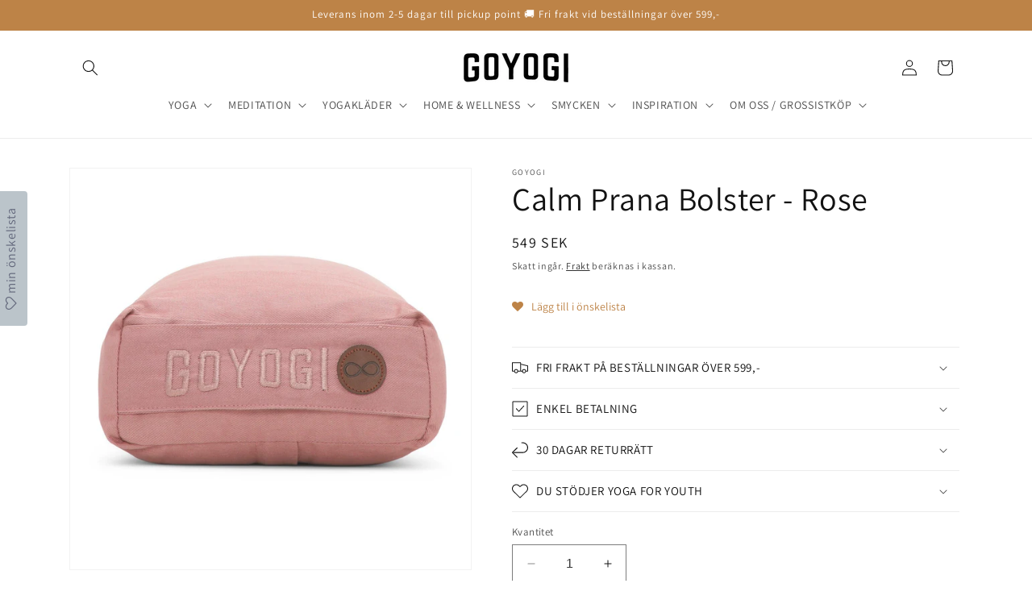

--- FILE ---
content_type: text/html; charset=utf-8
request_url: https://goyogi.se/products/calm-prana-bolster-rose
body_size: 38289
content:
<!doctype html>
<html class="no-js" lang="sv">
  <head>
    <meta name="google-site-verification" content="xPGQCKw8NPeBbRrMOrsaQVZ0Z61qh8fOI69XKmWMiH8" />
    <meta charset="utf-8">
    <meta http-equiv="X-UA-Compatible" content="IE=edge">
    <meta name="viewport" content="width=device-width,initial-scale=1">
    <meta name="theme-color" content="">
    <link rel="canonical" href="https://goyogi.se/products/calm-prana-bolster-rose"><link rel="icon" type="image/png" href="//goyogi.se/cdn/shop/files/Design_uden_navn_7.png?crop=center&height=32&v=1713435873&width=32"><link rel="preconnect" href="https://fonts.shopifycdn.com" crossorigin><title>
      Calm Prana Bolster - Rose
 &ndash; goyogise</title>

    
      <meta name="description" content="Calm Prana bolster i ekologisk bomullCalm Prana bolster är ett mångsidigt val som ger stöd för både sittande och liggande positioner. Använd den under knän, nacke, armar eller andra områden där du behöver extra komfort.Mångsidig användningAnvänd bolstern för: Sittande positioner för bättre stöd Under knän och nacke i l">
    

    

<meta property="og:site_name" content="goyogise">
<meta property="og:url" content="https://goyogi.se/products/calm-prana-bolster-rose">
<meta property="og:title" content="Calm Prana Bolster - Rose">
<meta property="og:type" content="product">
<meta property="og:description" content="Calm Prana bolster i ekologisk bomullCalm Prana bolster är ett mångsidigt val som ger stöd för både sittande och liggande positioner. Använd den under knän, nacke, armar eller andra områden där du behöver extra komfort.Mångsidig användningAnvänd bolstern för: Sittande positioner för bättre stöd Under knän och nacke i l"><meta property="og:image" content="http://goyogi.se/cdn/shop/files/019409_1__1_Rose.jpg?v=1736863910">
  <meta property="og:image:secure_url" content="https://goyogi.se/cdn/shop/files/019409_1__1_Rose.jpg?v=1736863910">
  <meta property="og:image:width" content="2048">
  <meta property="og:image:height" content="2048"><meta property="og:price:amount" content="549">
  <meta property="og:price:currency" content="SEK"><meta name="twitter:card" content="summary_large_image">
<meta name="twitter:title" content="Calm Prana Bolster - Rose">
<meta name="twitter:description" content="Calm Prana bolster i ekologisk bomullCalm Prana bolster är ett mångsidigt val som ger stöd för både sittande och liggande positioner. Använd den under knän, nacke, armar eller andra områden där du behöver extra komfort.Mångsidig användningAnvänd bolstern för: Sittande positioner för bättre stöd Under knän och nacke i l">


    <script src="//goyogi.se/cdn/shop/t/18/assets/constants.js?v=58251544750838685771742480236" defer="defer"></script>
    <script src="//goyogi.se/cdn/shop/t/18/assets/pubsub.js?v=158357773527763999511742480236" defer="defer"></script>
    <script src="//goyogi.se/cdn/shop/t/18/assets/global.js?v=54939145903281508041742480236" defer="defer"></script>
    <script src="//goyogi.se/cdn/shop/t/18/assets/custom.js?v=1101457764030686201742480283" defer="defer"></script><script src="//goyogi.se/cdn/shop/t/18/assets/animations.js?v=88693664871331136111742480236" defer="defer"></script><script>window.performance && window.performance.mark && window.performance.mark('shopify.content_for_header.start');</script><meta name="google-site-verification" content="u24Yd-4GqFQkKhbPN5PkHmhZ2ly7Qg8fhAaepEMjmMc">
<meta name="facebook-domain-verification" content="01zn4j3v7f2opltl4mpmdmwetg1nqa">
<meta id="shopify-digital-wallet" name="shopify-digital-wallet" content="/7237402677/digital_wallets/dialog">
<link rel="alternate" type="application/json+oembed" href="https://goyogi.se/products/calm-prana-bolster-rose.oembed">
<script async="async" src="/checkouts/internal/preloads.js?locale=sv-SE"></script>
<script id="shopify-features" type="application/json">{"accessToken":"df8f3ed5fc1e06d536c51c3056b5ed69","betas":["rich-media-storefront-analytics"],"domain":"goyogi.se","predictiveSearch":true,"shopId":7237402677,"locale":"sv"}</script>
<script>var Shopify = Shopify || {};
Shopify.shop = "goyogise.myshopify.com";
Shopify.locale = "sv";
Shopify.currency = {"active":"SEK","rate":"1.0"};
Shopify.country = "SE";
Shopify.theme = {"name":"shophelten - Accept af handelsbetingelser","id":180353991004,"schema_name":"Dawn","schema_version":"11.0.0","theme_store_id":887,"role":"main"};
Shopify.theme.handle = "null";
Shopify.theme.style = {"id":null,"handle":null};
Shopify.cdnHost = "goyogi.se/cdn";
Shopify.routes = Shopify.routes || {};
Shopify.routes.root = "/";</script>
<script type="module">!function(o){(o.Shopify=o.Shopify||{}).modules=!0}(window);</script>
<script>!function(o){function n(){var o=[];function n(){o.push(Array.prototype.slice.apply(arguments))}return n.q=o,n}var t=o.Shopify=o.Shopify||{};t.loadFeatures=n(),t.autoloadFeatures=n()}(window);</script>
<script id="shop-js-analytics" type="application/json">{"pageType":"product"}</script>
<script defer="defer" async type="module" src="//goyogi.se/cdn/shopifycloud/shop-js/modules/v2/client.init-shop-cart-sync_CXYyZ4fL.sv.esm.js"></script>
<script defer="defer" async type="module" src="//goyogi.se/cdn/shopifycloud/shop-js/modules/v2/chunk.common_g4tyYgt9.esm.js"></script>
<script defer="defer" async type="module" src="//goyogi.se/cdn/shopifycloud/shop-js/modules/v2/chunk.modal_Cvo1pF9R.esm.js"></script>
<script type="module">
  await import("//goyogi.se/cdn/shopifycloud/shop-js/modules/v2/client.init-shop-cart-sync_CXYyZ4fL.sv.esm.js");
await import("//goyogi.se/cdn/shopifycloud/shop-js/modules/v2/chunk.common_g4tyYgt9.esm.js");
await import("//goyogi.se/cdn/shopifycloud/shop-js/modules/v2/chunk.modal_Cvo1pF9R.esm.js");

  window.Shopify.SignInWithShop?.initShopCartSync?.({"fedCMEnabled":true,"windoidEnabled":true});

</script>
<script>(function() {
  var isLoaded = false;
  function asyncLoad() {
    if (isLoaded) return;
    isLoaded = true;
    var urls = ["https:\/\/shopify.covet.pics\/covet-pics-widget-inject.js?shop=goyogise.myshopify.com","https:\/\/assets.smartwishlist.webmarked.net\/static\/v6\/smartwishlist.js?shop=goyogise.myshopify.com","https:\/\/ecommplugins-scripts.trustpilot.com\/v2.1\/js\/header.min.js?settings=eyJrZXkiOiJwZURHTmx3QjFJOE9pSGVDIiwicyI6Im5vbmUifQ==\u0026shop=goyogise.myshopify.com","https:\/\/ecommplugins-trustboxsettings.trustpilot.com\/goyogise.myshopify.com.js?settings=1638869059468\u0026shop=goyogise.myshopify.com","https:\/\/static.klaviyo.com\/onsite\/js\/LETawu\/klaviyo.js?company_id=LETawu\u0026shop=goyogise.myshopify.com"];
    for (var i = 0; i < urls.length; i++) {
      var s = document.createElement('script');
      s.type = 'text/javascript';
      s.async = true;
      s.src = urls[i];
      var x = document.getElementsByTagName('script')[0];
      x.parentNode.insertBefore(s, x);
    }
  };
  if(window.attachEvent) {
    window.attachEvent('onload', asyncLoad);
  } else {
    window.addEventListener('load', asyncLoad, false);
  }
})();</script>
<script id="__st">var __st={"a":7237402677,"offset":3600,"reqid":"0988a600-42ad-4a1a-9c29-285e919acf4c-1769633602","pageurl":"goyogi.se\/products\/calm-prana-bolster-rose","u":"a5d90d3efb22","p":"product","rtyp":"product","rid":14843707720028};</script>
<script>window.ShopifyPaypalV4VisibilityTracking = true;</script>
<script id="captcha-bootstrap">!function(){'use strict';const t='contact',e='account',n='new_comment',o=[[t,t],['blogs',n],['comments',n],[t,'customer']],c=[[e,'customer_login'],[e,'guest_login'],[e,'recover_customer_password'],[e,'create_customer']],r=t=>t.map((([t,e])=>`form[action*='/${t}']:not([data-nocaptcha='true']) input[name='form_type'][value='${e}']`)).join(','),a=t=>()=>t?[...document.querySelectorAll(t)].map((t=>t.form)):[];function s(){const t=[...o],e=r(t);return a(e)}const i='password',u='form_key',d=['recaptcha-v3-token','g-recaptcha-response','h-captcha-response',i],f=()=>{try{return window.sessionStorage}catch{return}},m='__shopify_v',_=t=>t.elements[u];function p(t,e,n=!1){try{const o=window.sessionStorage,c=JSON.parse(o.getItem(e)),{data:r}=function(t){const{data:e,action:n}=t;return t[m]||n?{data:e,action:n}:{data:t,action:n}}(c);for(const[e,n]of Object.entries(r))t.elements[e]&&(t.elements[e].value=n);n&&o.removeItem(e)}catch(o){console.error('form repopulation failed',{error:o})}}const l='form_type',E='cptcha';function T(t){t.dataset[E]=!0}const w=window,h=w.document,L='Shopify',v='ce_forms',y='captcha';let A=!1;((t,e)=>{const n=(g='f06e6c50-85a8-45c8-87d0-21a2b65856fe',I='https://cdn.shopify.com/shopifycloud/storefront-forms-hcaptcha/ce_storefront_forms_captcha_hcaptcha.v1.5.2.iife.js',D={infoText:'Skyddas av hCaptcha',privacyText:'Integritet',termsText:'Villkor'},(t,e,n)=>{const o=w[L][v],c=o.bindForm;if(c)return c(t,g,e,D).then(n);var r;o.q.push([[t,g,e,D],n]),r=I,A||(h.body.append(Object.assign(h.createElement('script'),{id:'captcha-provider',async:!0,src:r})),A=!0)});var g,I,D;w[L]=w[L]||{},w[L][v]=w[L][v]||{},w[L][v].q=[],w[L][y]=w[L][y]||{},w[L][y].protect=function(t,e){n(t,void 0,e),T(t)},Object.freeze(w[L][y]),function(t,e,n,w,h,L){const[v,y,A,g]=function(t,e,n){const i=e?o:[],u=t?c:[],d=[...i,...u],f=r(d),m=r(i),_=r(d.filter((([t,e])=>n.includes(e))));return[a(f),a(m),a(_),s()]}(w,h,L),I=t=>{const e=t.target;return e instanceof HTMLFormElement?e:e&&e.form},D=t=>v().includes(t);t.addEventListener('submit',(t=>{const e=I(t);if(!e)return;const n=D(e)&&!e.dataset.hcaptchaBound&&!e.dataset.recaptchaBound,o=_(e),c=g().includes(e)&&(!o||!o.value);(n||c)&&t.preventDefault(),c&&!n&&(function(t){try{if(!f())return;!function(t){const e=f();if(!e)return;const n=_(t);if(!n)return;const o=n.value;o&&e.removeItem(o)}(t);const e=Array.from(Array(32),(()=>Math.random().toString(36)[2])).join('');!function(t,e){_(t)||t.append(Object.assign(document.createElement('input'),{type:'hidden',name:u})),t.elements[u].value=e}(t,e),function(t,e){const n=f();if(!n)return;const o=[...t.querySelectorAll(`input[type='${i}']`)].map((({name:t})=>t)),c=[...d,...o],r={};for(const[a,s]of new FormData(t).entries())c.includes(a)||(r[a]=s);n.setItem(e,JSON.stringify({[m]:1,action:t.action,data:r}))}(t,e)}catch(e){console.error('failed to persist form',e)}}(e),e.submit())}));const S=(t,e)=>{t&&!t.dataset[E]&&(n(t,e.some((e=>e===t))),T(t))};for(const o of['focusin','change'])t.addEventListener(o,(t=>{const e=I(t);D(e)&&S(e,y())}));const B=e.get('form_key'),M=e.get(l),P=B&&M;t.addEventListener('DOMContentLoaded',(()=>{const t=y();if(P)for(const e of t)e.elements[l].value===M&&p(e,B);[...new Set([...A(),...v().filter((t=>'true'===t.dataset.shopifyCaptcha))])].forEach((e=>S(e,t)))}))}(h,new URLSearchParams(w.location.search),n,t,e,['guest_login'])})(!0,!0)}();</script>
<script integrity="sha256-4kQ18oKyAcykRKYeNunJcIwy7WH5gtpwJnB7kiuLZ1E=" data-source-attribution="shopify.loadfeatures" defer="defer" src="//goyogi.se/cdn/shopifycloud/storefront/assets/storefront/load_feature-a0a9edcb.js" crossorigin="anonymous"></script>
<script data-source-attribution="shopify.dynamic_checkout.dynamic.init">var Shopify=Shopify||{};Shopify.PaymentButton=Shopify.PaymentButton||{isStorefrontPortableWallets:!0,init:function(){window.Shopify.PaymentButton.init=function(){};var t=document.createElement("script");t.src="https://goyogi.se/cdn/shopifycloud/portable-wallets/latest/portable-wallets.sv.js",t.type="module",document.head.appendChild(t)}};
</script>
<script data-source-attribution="shopify.dynamic_checkout.buyer_consent">
  function portableWalletsHideBuyerConsent(e){var t=document.getElementById("shopify-buyer-consent"),n=document.getElementById("shopify-subscription-policy-button");t&&n&&(t.classList.add("hidden"),t.setAttribute("aria-hidden","true"),n.removeEventListener("click",e))}function portableWalletsShowBuyerConsent(e){var t=document.getElementById("shopify-buyer-consent"),n=document.getElementById("shopify-subscription-policy-button");t&&n&&(t.classList.remove("hidden"),t.removeAttribute("aria-hidden"),n.addEventListener("click",e))}window.Shopify?.PaymentButton&&(window.Shopify.PaymentButton.hideBuyerConsent=portableWalletsHideBuyerConsent,window.Shopify.PaymentButton.showBuyerConsent=portableWalletsShowBuyerConsent);
</script>
<script data-source-attribution="shopify.dynamic_checkout.cart.bootstrap">document.addEventListener("DOMContentLoaded",(function(){function t(){return document.querySelector("shopify-accelerated-checkout-cart, shopify-accelerated-checkout")}if(t())Shopify.PaymentButton.init();else{new MutationObserver((function(e,n){t()&&(Shopify.PaymentButton.init(),n.disconnect())})).observe(document.body,{childList:!0,subtree:!0})}}));
</script>
<script id="sections-script" data-sections="header" defer="defer" src="//goyogi.se/cdn/shop/t/18/compiled_assets/scripts.js?v=7453"></script>
<script>window.performance && window.performance.mark && window.performance.mark('shopify.content_for_header.end');</script>


    <style data-shopify>
      @font-face {
  font-family: Assistant;
  font-weight: 400;
  font-style: normal;
  font-display: swap;
  src: url("//goyogi.se/cdn/fonts/assistant/assistant_n4.9120912a469cad1cc292572851508ca49d12e768.woff2") format("woff2"),
       url("//goyogi.se/cdn/fonts/assistant/assistant_n4.6e9875ce64e0fefcd3f4446b7ec9036b3ddd2985.woff") format("woff");
}

      @font-face {
  font-family: Assistant;
  font-weight: 700;
  font-style: normal;
  font-display: swap;
  src: url("//goyogi.se/cdn/fonts/assistant/assistant_n7.bf44452348ec8b8efa3aa3068825305886b1c83c.woff2") format("woff2"),
       url("//goyogi.se/cdn/fonts/assistant/assistant_n7.0c887fee83f6b3bda822f1150b912c72da0f7b64.woff") format("woff");
}

      
      
      @font-face {
  font-family: Assistant;
  font-weight: 400;
  font-style: normal;
  font-display: swap;
  src: url("//goyogi.se/cdn/fonts/assistant/assistant_n4.9120912a469cad1cc292572851508ca49d12e768.woff2") format("woff2"),
       url("//goyogi.se/cdn/fonts/assistant/assistant_n4.6e9875ce64e0fefcd3f4446b7ec9036b3ddd2985.woff") format("woff");
}


      
        :root,
        .color-background-1 {
          --color-background: 255,255,255;
        
          --gradient-background: #ffffff;
        
        --color-foreground: 18,18,18;
        --color-shadow: 18,18,18;
        --color-button: 18,18,18;
        --color-button-text: 255,255,255;
        --color-secondary-button: 255,255,255;
        --color-secondary-button-text: 18,18,18;
        --color-link: 18,18,18;
        --color-badge-foreground: 18,18,18;
        --color-badge-background: 255,255,255;
        --color-badge-border: 18,18,18;
        --payment-terms-background-color: rgb(255 255 255);
      }
      
        
        .color-background-2 {
          --color-background: 243,243,243;
        
          --gradient-background: #f3f3f3;
        
        --color-foreground: 18,18,18;
        --color-shadow: 18,18,18;
        --color-button: 189,131,71;
        --color-button-text: 243,243,243;
        --color-secondary-button: 243,243,243;
        --color-secondary-button-text: 18,18,18;
        --color-link: 18,18,18;
        --color-badge-foreground: 18,18,18;
        --color-badge-background: 243,243,243;
        --color-badge-border: 18,18,18;
        --payment-terms-background-color: rgb(243 243 243);
      }
      
        
        .color-inverse {
          --color-background: 36,40,51;
        
          --gradient-background: #242833;
        
        --color-foreground: 255,255,255;
        --color-shadow: 18,18,18;
        --color-button: 255,255,255;
        --color-button-text: 0,0,0;
        --color-secondary-button: 36,40,51;
        --color-secondary-button-text: 255,255,255;
        --color-link: 255,255,255;
        --color-badge-foreground: 255,255,255;
        --color-badge-background: 36,40,51;
        --color-badge-border: 255,255,255;
        --payment-terms-background-color: rgb(36 40 51);
      }
      
        
        .color-accent-1 {
          --color-background: 18,18,18;
        
          --gradient-background: #121212;
        
        --color-foreground: 255,255,255;
        --color-shadow: 18,18,18;
        --color-button: 255,255,255;
        --color-button-text: 18,18,18;
        --color-secondary-button: 18,18,18;
        --color-secondary-button-text: 255,255,255;
        --color-link: 255,255,255;
        --color-badge-foreground: 255,255,255;
        --color-badge-background: 18,18,18;
        --color-badge-border: 255,255,255;
        --payment-terms-background-color: rgb(18 18 18);
      }
      
        
        .color-accent-2 {
          --color-background: 189,131,71;
        
          --gradient-background: #bd8347;
        
        --color-foreground: 255,255,255;
        --color-shadow: 189,131,71;
        --color-button: 255,255,255;
        --color-button-text: 189,131,71;
        --color-secondary-button: 189,131,71;
        --color-secondary-button-text: 255,255,255;
        --color-link: 255,255,255;
        --color-badge-foreground: 255,255,255;
        --color-badge-background: 189,131,71;
        --color-badge-border: 255,255,255;
        --payment-terms-background-color: rgb(189 131 71);
      }
      

      body, .color-background-1, .color-background-2, .color-inverse, .color-accent-1, .color-accent-2 {
        color: rgba(var(--color-foreground), 0.75);
        background-color: rgb(var(--color-background));
      }

      :root {
        --font-body-family: Assistant, sans-serif;
        --font-body-style: normal;
        --font-body-weight: 400;
        --font-body-weight-bold: 700;

        --font-heading-family: Assistant, sans-serif;
        --font-heading-style: normal;
        --font-heading-weight: 400;

        --font-body-scale: 1.0;
        --font-heading-scale: 1.0;

        --media-padding: px;
        --media-border-opacity: 0.05;
        --media-border-width: 1px;
        --media-radius: 0px;
        --media-shadow-opacity: 0.0;
        --media-shadow-horizontal-offset: 0px;
        --media-shadow-vertical-offset: 4px;
        --media-shadow-blur-radius: 5px;
        --media-shadow-visible: 0;

        --page-width: 120rem;
        --page-width-margin: 0rem;

        --product-card-image-padding: 0.0rem;
        --product-card-corner-radius: 0.0rem;
        --product-card-text-alignment: left;
        --product-card-border-width: 0.0rem;
        --product-card-border-opacity: 0.1;
        --product-card-shadow-opacity: 0.0;
        --product-card-shadow-visible: 0;
        --product-card-shadow-horizontal-offset: 0.0rem;
        --product-card-shadow-vertical-offset: 0.4rem;
        --product-card-shadow-blur-radius: 0.5rem;

        --collection-card-image-padding: 0.0rem;
        --collection-card-corner-radius: 0.0rem;
        --collection-card-text-alignment: left;
        --collection-card-border-width: 0.0rem;
        --collection-card-border-opacity: 0.1;
        --collection-card-shadow-opacity: 0.0;
        --collection-card-shadow-visible: 0;
        --collection-card-shadow-horizontal-offset: 0.0rem;
        --collection-card-shadow-vertical-offset: 0.4rem;
        --collection-card-shadow-blur-radius: 0.5rem;

        --blog-card-image-padding: 0.0rem;
        --blog-card-corner-radius: 0.0rem;
        --blog-card-text-alignment: left;
        --blog-card-border-width: 0.0rem;
        --blog-card-border-opacity: 0.1;
        --blog-card-shadow-opacity: 0.0;
        --blog-card-shadow-visible: 0;
        --blog-card-shadow-horizontal-offset: 0.0rem;
        --blog-card-shadow-vertical-offset: 0.4rem;
        --blog-card-shadow-blur-radius: 0.5rem;

        --badge-corner-radius: 4.0rem;

        --popup-border-width: 1px;
        --popup-border-opacity: 0.1;
        --popup-corner-radius: 0px;
        --popup-shadow-opacity: 0.05;
        --popup-shadow-horizontal-offset: 0px;
        --popup-shadow-vertical-offset: 4px;
        --popup-shadow-blur-radius: 5px;

        --drawer-border-width: 1px;
        --drawer-border-opacity: 0.1;
        --drawer-shadow-opacity: 0.0;
        --drawer-shadow-horizontal-offset: 0px;
        --drawer-shadow-vertical-offset: 4px;
        --drawer-shadow-blur-radius: 5px;

        --spacing-sections-desktop: 0px;
        --spacing-sections-mobile: 0px;

        --grid-desktop-vertical-spacing: 8px;
        --grid-desktop-horizontal-spacing: 8px;
        --grid-mobile-vertical-spacing: 4px;
        --grid-mobile-horizontal-spacing: 4px;

        --text-boxes-border-opacity: 0.1;
        --text-boxes-border-width: 0px;
        --text-boxes-radius: 0px;
        --text-boxes-shadow-opacity: 0.0;
        --text-boxes-shadow-visible: 0;
        --text-boxes-shadow-horizontal-offset: 0px;
        --text-boxes-shadow-vertical-offset: 4px;
        --text-boxes-shadow-blur-radius: 5px;

        --buttons-radius: 0px;
        --buttons-radius-outset: 0px;
        --buttons-border-width: 1px;
        --buttons-border-opacity: 1.0;
        --buttons-shadow-opacity: 0.0;
        --buttons-shadow-visible: 0;
        --buttons-shadow-horizontal-offset: 0px;
        --buttons-shadow-vertical-offset: 4px;
        --buttons-shadow-blur-radius: 5px;
        --buttons-border-offset: 0px;

        --inputs-radius: 0px;
        --inputs-border-width: 1px;
        --inputs-border-opacity: 0.55;
        --inputs-shadow-opacity: 0.0;
        --inputs-shadow-horizontal-offset: 0px;
        --inputs-margin-offset: 0px;
        --inputs-shadow-vertical-offset: 4px;
        --inputs-shadow-blur-radius: 5px;
        --inputs-radius-outset: 0px;

        --variant-pills-radius: 40px;
        --variant-pills-border-width: 1px;
        --variant-pills-border-opacity: 0.55;
        --variant-pills-shadow-opacity: 0.0;
        --variant-pills-shadow-horizontal-offset: 0px;
        --variant-pills-shadow-vertical-offset: 4px;
        --variant-pills-shadow-blur-radius: 5px;
      }

      *,
      *::before,
      *::after {
        box-sizing: inherit;
      }

      html {
        box-sizing: border-box;
        font-size: calc(var(--font-body-scale) * 62.5%);
        height: 100%;
      }

      body {
        display: grid;
        grid-template-rows: auto auto 1fr auto;
        grid-template-columns: 100%;
        min-height: 100%;
        margin: 0;
        font-size: 1.5rem;
        letter-spacing: 0.06rem;
        line-height: calc(1 + 0.8 / var(--font-body-scale));
        font-family: var(--font-body-family);
        font-style: var(--font-body-style);
        font-weight: var(--font-body-weight);
      }

      @media screen and (min-width: 750px) {
        body {
          font-size: 1.6rem;
        }
      }
    </style>

    <link href="//goyogi.se/cdn/shop/t/18/assets/base.css?v=18283948972705465681764680870" rel="stylesheet" type="text/css" media="all" />
<link rel="preload" as="font" href="//goyogi.se/cdn/fonts/assistant/assistant_n4.9120912a469cad1cc292572851508ca49d12e768.woff2" type="font/woff2" crossorigin><link rel="preload" as="font" href="//goyogi.se/cdn/fonts/assistant/assistant_n4.9120912a469cad1cc292572851508ca49d12e768.woff2" type="font/woff2" crossorigin><link
        rel="stylesheet"
        href="//goyogi.se/cdn/shop/t/18/assets/component-predictive-search.css?v=118923337488134913561742480236"
        media="print"
        onload="this.media='all'"
      ><script>
      document.documentElement.className = document.documentElement.className.replace('no-js', 'js');
      if (Shopify.designMode) {
        document.documentElement.classList.add('shopify-design-mode');
      }
    </script>

    <script>
        Shopify.translations = {
          cartAcceptTerms: 'Du måste godkänna villkoren.' 
        }
    </script>
    
  <!-- BEGIN app block: shopify://apps/klaviyo-email-marketing-sms/blocks/klaviyo-onsite-embed/2632fe16-c075-4321-a88b-50b567f42507 -->












  <script async src="https://static.klaviyo.com/onsite/js/LETawu/klaviyo.js?company_id=LETawu"></script>
  <script>!function(){if(!window.klaviyo){window._klOnsite=window._klOnsite||[];try{window.klaviyo=new Proxy({},{get:function(n,i){return"push"===i?function(){var n;(n=window._klOnsite).push.apply(n,arguments)}:function(){for(var n=arguments.length,o=new Array(n),w=0;w<n;w++)o[w]=arguments[w];var t="function"==typeof o[o.length-1]?o.pop():void 0,e=new Promise((function(n){window._klOnsite.push([i].concat(o,[function(i){t&&t(i),n(i)}]))}));return e}}})}catch(n){window.klaviyo=window.klaviyo||[],window.klaviyo.push=function(){var n;(n=window._klOnsite).push.apply(n,arguments)}}}}();</script>

  
    <script id="viewed_product">
      if (item == null) {
        var _learnq = _learnq || [];

        var MetafieldReviews = null
        var MetafieldYotpoRating = null
        var MetafieldYotpoCount = null
        var MetafieldLooxRating = null
        var MetafieldLooxCount = null
        var okendoProduct = null
        var okendoProductReviewCount = null
        var okendoProductReviewAverageValue = null
        try {
          // The following fields are used for Customer Hub recently viewed in order to add reviews.
          // This information is not part of __kla_viewed. Instead, it is part of __kla_viewed_reviewed_items
          MetafieldReviews = {};
          MetafieldYotpoRating = null
          MetafieldYotpoCount = null
          MetafieldLooxRating = null
          MetafieldLooxCount = null

          okendoProduct = null
          // If the okendo metafield is not legacy, it will error, which then requires the new json formatted data
          if (okendoProduct && 'error' in okendoProduct) {
            okendoProduct = null
          }
          okendoProductReviewCount = okendoProduct ? okendoProduct.reviewCount : null
          okendoProductReviewAverageValue = okendoProduct ? okendoProduct.reviewAverageValue : null
        } catch (error) {
          console.error('Error in Klaviyo onsite reviews tracking:', error);
        }

        var item = {
          Name: "Calm Prana Bolster - Rose",
          ProductID: 14843707720028,
          Categories: ["All","Bolsters","GOYOGI","Meditationsutrustning","The Calm Organic Cotton Collection","Yogabolster prana","Yogautrustning"],
          ImageURL: "https://goyogi.se/cdn/shop/files/019409_1__1_Rose_grande.jpg?v=1736863910",
          URL: "https://goyogi.se/products/calm-prana-bolster-rose",
          Brand: "GOYOGI",
          Price: "549 kr",
          Value: "549",
          CompareAtPrice: "0 kr"
        };
        _learnq.push(['track', 'Viewed Product', item]);
        _learnq.push(['trackViewedItem', {
          Title: item.Name,
          ItemId: item.ProductID,
          Categories: item.Categories,
          ImageUrl: item.ImageURL,
          Url: item.URL,
          Metadata: {
            Brand: item.Brand,
            Price: item.Price,
            Value: item.Value,
            CompareAtPrice: item.CompareAtPrice
          },
          metafields:{
            reviews: MetafieldReviews,
            yotpo:{
              rating: MetafieldYotpoRating,
              count: MetafieldYotpoCount,
            },
            loox:{
              rating: MetafieldLooxRating,
              count: MetafieldLooxCount,
            },
            okendo: {
              rating: okendoProductReviewAverageValue,
              count: okendoProductReviewCount,
            }
          }
        }]);
      }
    </script>
  




  <script>
    window.klaviyoReviewsProductDesignMode = false
  </script>







<!-- END app block --><link href="https://monorail-edge.shopifysvc.com" rel="dns-prefetch">
<script>(function(){if ("sendBeacon" in navigator && "performance" in window) {try {var session_token_from_headers = performance.getEntriesByType('navigation')[0].serverTiming.find(x => x.name == '_s').description;} catch {var session_token_from_headers = undefined;}var session_cookie_matches = document.cookie.match(/_shopify_s=([^;]*)/);var session_token_from_cookie = session_cookie_matches && session_cookie_matches.length === 2 ? session_cookie_matches[1] : "";var session_token = session_token_from_headers || session_token_from_cookie || "";function handle_abandonment_event(e) {var entries = performance.getEntries().filter(function(entry) {return /monorail-edge.shopifysvc.com/.test(entry.name);});if (!window.abandonment_tracked && entries.length === 0) {window.abandonment_tracked = true;var currentMs = Date.now();var navigation_start = performance.timing.navigationStart;var payload = {shop_id: 7237402677,url: window.location.href,navigation_start,duration: currentMs - navigation_start,session_token,page_type: "product"};window.navigator.sendBeacon("https://monorail-edge.shopifysvc.com/v1/produce", JSON.stringify({schema_id: "online_store_buyer_site_abandonment/1.1",payload: payload,metadata: {event_created_at_ms: currentMs,event_sent_at_ms: currentMs}}));}}window.addEventListener('pagehide', handle_abandonment_event);}}());</script>
<script id="web-pixels-manager-setup">(function e(e,d,r,n,o){if(void 0===o&&(o={}),!Boolean(null===(a=null===(i=window.Shopify)||void 0===i?void 0:i.analytics)||void 0===a?void 0:a.replayQueue)){var i,a;window.Shopify=window.Shopify||{};var t=window.Shopify;t.analytics=t.analytics||{};var s=t.analytics;s.replayQueue=[],s.publish=function(e,d,r){return s.replayQueue.push([e,d,r]),!0};try{self.performance.mark("wpm:start")}catch(e){}var l=function(){var e={modern:/Edge?\/(1{2}[4-9]|1[2-9]\d|[2-9]\d{2}|\d{4,})\.\d+(\.\d+|)|Firefox\/(1{2}[4-9]|1[2-9]\d|[2-9]\d{2}|\d{4,})\.\d+(\.\d+|)|Chrom(ium|e)\/(9{2}|\d{3,})\.\d+(\.\d+|)|(Maci|X1{2}).+ Version\/(15\.\d+|(1[6-9]|[2-9]\d|\d{3,})\.\d+)([,.]\d+|)( \(\w+\)|)( Mobile\/\w+|) Safari\/|Chrome.+OPR\/(9{2}|\d{3,})\.\d+\.\d+|(CPU[ +]OS|iPhone[ +]OS|CPU[ +]iPhone|CPU IPhone OS|CPU iPad OS)[ +]+(15[._]\d+|(1[6-9]|[2-9]\d|\d{3,})[._]\d+)([._]\d+|)|Android:?[ /-](13[3-9]|1[4-9]\d|[2-9]\d{2}|\d{4,})(\.\d+|)(\.\d+|)|Android.+Firefox\/(13[5-9]|1[4-9]\d|[2-9]\d{2}|\d{4,})\.\d+(\.\d+|)|Android.+Chrom(ium|e)\/(13[3-9]|1[4-9]\d|[2-9]\d{2}|\d{4,})\.\d+(\.\d+|)|SamsungBrowser\/([2-9]\d|\d{3,})\.\d+/,legacy:/Edge?\/(1[6-9]|[2-9]\d|\d{3,})\.\d+(\.\d+|)|Firefox\/(5[4-9]|[6-9]\d|\d{3,})\.\d+(\.\d+|)|Chrom(ium|e)\/(5[1-9]|[6-9]\d|\d{3,})\.\d+(\.\d+|)([\d.]+$|.*Safari\/(?![\d.]+ Edge\/[\d.]+$))|(Maci|X1{2}).+ Version\/(10\.\d+|(1[1-9]|[2-9]\d|\d{3,})\.\d+)([,.]\d+|)( \(\w+\)|)( Mobile\/\w+|) Safari\/|Chrome.+OPR\/(3[89]|[4-9]\d|\d{3,})\.\d+\.\d+|(CPU[ +]OS|iPhone[ +]OS|CPU[ +]iPhone|CPU IPhone OS|CPU iPad OS)[ +]+(10[._]\d+|(1[1-9]|[2-9]\d|\d{3,})[._]\d+)([._]\d+|)|Android:?[ /-](13[3-9]|1[4-9]\d|[2-9]\d{2}|\d{4,})(\.\d+|)(\.\d+|)|Mobile Safari.+OPR\/([89]\d|\d{3,})\.\d+\.\d+|Android.+Firefox\/(13[5-9]|1[4-9]\d|[2-9]\d{2}|\d{4,})\.\d+(\.\d+|)|Android.+Chrom(ium|e)\/(13[3-9]|1[4-9]\d|[2-9]\d{2}|\d{4,})\.\d+(\.\d+|)|Android.+(UC? ?Browser|UCWEB|U3)[ /]?(15\.([5-9]|\d{2,})|(1[6-9]|[2-9]\d|\d{3,})\.\d+)\.\d+|SamsungBrowser\/(5\.\d+|([6-9]|\d{2,})\.\d+)|Android.+MQ{2}Browser\/(14(\.(9|\d{2,})|)|(1[5-9]|[2-9]\d|\d{3,})(\.\d+|))(\.\d+|)|K[Aa][Ii]OS\/(3\.\d+|([4-9]|\d{2,})\.\d+)(\.\d+|)/},d=e.modern,r=e.legacy,n=navigator.userAgent;return n.match(d)?"modern":n.match(r)?"legacy":"unknown"}(),u="modern"===l?"modern":"legacy",c=(null!=n?n:{modern:"",legacy:""})[u],f=function(e){return[e.baseUrl,"/wpm","/b",e.hashVersion,"modern"===e.buildTarget?"m":"l",".js"].join("")}({baseUrl:d,hashVersion:r,buildTarget:u}),m=function(e){var d=e.version,r=e.bundleTarget,n=e.surface,o=e.pageUrl,i=e.monorailEndpoint;return{emit:function(e){var a=e.status,t=e.errorMsg,s=(new Date).getTime(),l=JSON.stringify({metadata:{event_sent_at_ms:s},events:[{schema_id:"web_pixels_manager_load/3.1",payload:{version:d,bundle_target:r,page_url:o,status:a,surface:n,error_msg:t},metadata:{event_created_at_ms:s}}]});if(!i)return console&&console.warn&&console.warn("[Web Pixels Manager] No Monorail endpoint provided, skipping logging."),!1;try{return self.navigator.sendBeacon.bind(self.navigator)(i,l)}catch(e){}var u=new XMLHttpRequest;try{return u.open("POST",i,!0),u.setRequestHeader("Content-Type","text/plain"),u.send(l),!0}catch(e){return console&&console.warn&&console.warn("[Web Pixels Manager] Got an unhandled error while logging to Monorail."),!1}}}}({version:r,bundleTarget:l,surface:e.surface,pageUrl:self.location.href,monorailEndpoint:e.monorailEndpoint});try{o.browserTarget=l,function(e){var d=e.src,r=e.async,n=void 0===r||r,o=e.onload,i=e.onerror,a=e.sri,t=e.scriptDataAttributes,s=void 0===t?{}:t,l=document.createElement("script"),u=document.querySelector("head"),c=document.querySelector("body");if(l.async=n,l.src=d,a&&(l.integrity=a,l.crossOrigin="anonymous"),s)for(var f in s)if(Object.prototype.hasOwnProperty.call(s,f))try{l.dataset[f]=s[f]}catch(e){}if(o&&l.addEventListener("load",o),i&&l.addEventListener("error",i),u)u.appendChild(l);else{if(!c)throw new Error("Did not find a head or body element to append the script");c.appendChild(l)}}({src:f,async:!0,onload:function(){if(!function(){var e,d;return Boolean(null===(d=null===(e=window.Shopify)||void 0===e?void 0:e.analytics)||void 0===d?void 0:d.initialized)}()){var d=window.webPixelsManager.init(e)||void 0;if(d){var r=window.Shopify.analytics;r.replayQueue.forEach((function(e){var r=e[0],n=e[1],o=e[2];d.publishCustomEvent(r,n,o)})),r.replayQueue=[],r.publish=d.publishCustomEvent,r.visitor=d.visitor,r.initialized=!0}}},onerror:function(){return m.emit({status:"failed",errorMsg:"".concat(f," has failed to load")})},sri:function(e){var d=/^sha384-[A-Za-z0-9+/=]+$/;return"string"==typeof e&&d.test(e)}(c)?c:"",scriptDataAttributes:o}),m.emit({status:"loading"})}catch(e){m.emit({status:"failed",errorMsg:(null==e?void 0:e.message)||"Unknown error"})}}})({shopId: 7237402677,storefrontBaseUrl: "https://goyogi.se",extensionsBaseUrl: "https://extensions.shopifycdn.com/cdn/shopifycloud/web-pixels-manager",monorailEndpoint: "https://monorail-edge.shopifysvc.com/unstable/produce_batch",surface: "storefront-renderer",enabledBetaFlags: ["2dca8a86"],webPixelsConfigList: [{"id":"2913829212","configuration":"{\"accountID\":\"LETawu\",\"webPixelConfig\":\"eyJlbmFibGVBZGRlZFRvQ2FydEV2ZW50cyI6IHRydWV9\"}","eventPayloadVersion":"v1","runtimeContext":"STRICT","scriptVersion":"524f6c1ee37bacdca7657a665bdca589","type":"APP","apiClientId":123074,"privacyPurposes":["ANALYTICS","MARKETING"],"dataSharingAdjustments":{"protectedCustomerApprovalScopes":["read_customer_address","read_customer_email","read_customer_name","read_customer_personal_data","read_customer_phone"]}},{"id":"1088880988","configuration":"{\"config\":\"{\\\"pixel_id\\\":\\\"AW-699695388\\\",\\\"target_country\\\":\\\"SE\\\",\\\"gtag_events\\\":[{\\\"type\\\":\\\"search\\\",\\\"action_label\\\":\\\"AW-699695388\\\/DtDnCPnymbEBEJyC0s0C\\\"},{\\\"type\\\":\\\"begin_checkout\\\",\\\"action_label\\\":\\\"AW-699695388\\\/b0-tCPbymbEBEJyC0s0C\\\"},{\\\"type\\\":\\\"view_item\\\",\\\"action_label\\\":[\\\"AW-699695388\\\/gS09CPDymbEBEJyC0s0C\\\",\\\"MC-QTRDLYS9R1\\\"]},{\\\"type\\\":\\\"purchase\\\",\\\"action_label\\\":[\\\"AW-699695388\\\/QQS_CO3ymbEBEJyC0s0C\\\",\\\"MC-QTRDLYS9R1\\\"]},{\\\"type\\\":\\\"page_view\\\",\\\"action_label\\\":[\\\"AW-699695388\\\/Atp0COrymbEBEJyC0s0C\\\",\\\"MC-QTRDLYS9R1\\\"]},{\\\"type\\\":\\\"add_payment_info\\\",\\\"action_label\\\":\\\"AW-699695388\\\/BD6yCPzymbEBEJyC0s0C\\\"},{\\\"type\\\":\\\"add_to_cart\\\",\\\"action_label\\\":\\\"AW-699695388\\\/OrggCPPymbEBEJyC0s0C\\\"}],\\\"enable_monitoring_mode\\\":false}\"}","eventPayloadVersion":"v1","runtimeContext":"OPEN","scriptVersion":"b2a88bafab3e21179ed38636efcd8a93","type":"APP","apiClientId":1780363,"privacyPurposes":[],"dataSharingAdjustments":{"protectedCustomerApprovalScopes":["read_customer_address","read_customer_email","read_customer_name","read_customer_personal_data","read_customer_phone"]}},{"id":"477823324","configuration":"{\"pixel_id\":\"1038257657101998\",\"pixel_type\":\"facebook_pixel\",\"metaapp_system_user_token\":\"-\"}","eventPayloadVersion":"v1","runtimeContext":"OPEN","scriptVersion":"ca16bc87fe92b6042fbaa3acc2fbdaa6","type":"APP","apiClientId":2329312,"privacyPurposes":["ANALYTICS","MARKETING","SALE_OF_DATA"],"dataSharingAdjustments":{"protectedCustomerApprovalScopes":["read_customer_address","read_customer_email","read_customer_name","read_customer_personal_data","read_customer_phone"]}},{"id":"197951836","eventPayloadVersion":"v1","runtimeContext":"LAX","scriptVersion":"1","type":"CUSTOM","privacyPurposes":["ANALYTICS"],"name":"Google Analytics tag (migrated)"},{"id":"shopify-app-pixel","configuration":"{}","eventPayloadVersion":"v1","runtimeContext":"STRICT","scriptVersion":"0450","apiClientId":"shopify-pixel","type":"APP","privacyPurposes":["ANALYTICS","MARKETING"]},{"id":"shopify-custom-pixel","eventPayloadVersion":"v1","runtimeContext":"LAX","scriptVersion":"0450","apiClientId":"shopify-pixel","type":"CUSTOM","privacyPurposes":["ANALYTICS","MARKETING"]}],isMerchantRequest: false,initData: {"shop":{"name":"goyogise","paymentSettings":{"currencyCode":"SEK"},"myshopifyDomain":"goyogise.myshopify.com","countryCode":"DK","storefrontUrl":"https:\/\/goyogi.se"},"customer":null,"cart":null,"checkout":null,"productVariants":[{"price":{"amount":549.0,"currencyCode":"SEK"},"product":{"title":"Calm Prana Bolster - Rose","vendor":"GOYOGI","id":"14843707720028","untranslatedTitle":"Calm Prana Bolster - Rose","url":"\/products\/calm-prana-bolster-rose","type":"Bolster"},"id":"53801546219868","image":{"src":"\/\/goyogi.se\/cdn\/shop\/files\/019409_1__1_Rose.jpg?v=1736863910"},"sku":"100092","title":"Default Title","untranslatedTitle":"Default Title"}],"purchasingCompany":null},},"https://goyogi.se/cdn","fcfee988w5aeb613cpc8e4bc33m6693e112",{"modern":"","legacy":""},{"shopId":"7237402677","storefrontBaseUrl":"https:\/\/goyogi.se","extensionBaseUrl":"https:\/\/extensions.shopifycdn.com\/cdn\/shopifycloud\/web-pixels-manager","surface":"storefront-renderer","enabledBetaFlags":"[\"2dca8a86\"]","isMerchantRequest":"false","hashVersion":"fcfee988w5aeb613cpc8e4bc33m6693e112","publish":"custom","events":"[[\"page_viewed\",{}],[\"product_viewed\",{\"productVariant\":{\"price\":{\"amount\":549.0,\"currencyCode\":\"SEK\"},\"product\":{\"title\":\"Calm Prana Bolster - Rose\",\"vendor\":\"GOYOGI\",\"id\":\"14843707720028\",\"untranslatedTitle\":\"Calm Prana Bolster - Rose\",\"url\":\"\/products\/calm-prana-bolster-rose\",\"type\":\"Bolster\"},\"id\":\"53801546219868\",\"image\":{\"src\":\"\/\/goyogi.se\/cdn\/shop\/files\/019409_1__1_Rose.jpg?v=1736863910\"},\"sku\":\"100092\",\"title\":\"Default Title\",\"untranslatedTitle\":\"Default Title\"}}]]"});</script><script>
  window.ShopifyAnalytics = window.ShopifyAnalytics || {};
  window.ShopifyAnalytics.meta = window.ShopifyAnalytics.meta || {};
  window.ShopifyAnalytics.meta.currency = 'SEK';
  var meta = {"product":{"id":14843707720028,"gid":"gid:\/\/shopify\/Product\/14843707720028","vendor":"GOYOGI","type":"Bolster","handle":"calm-prana-bolster-rose","variants":[{"id":53801546219868,"price":54900,"name":"Calm Prana Bolster - Rose","public_title":null,"sku":"100092"}],"remote":false},"page":{"pageType":"product","resourceType":"product","resourceId":14843707720028,"requestId":"0988a600-42ad-4a1a-9c29-285e919acf4c-1769633602"}};
  for (var attr in meta) {
    window.ShopifyAnalytics.meta[attr] = meta[attr];
  }
</script>
<script class="analytics">
  (function () {
    var customDocumentWrite = function(content) {
      var jquery = null;

      if (window.jQuery) {
        jquery = window.jQuery;
      } else if (window.Checkout && window.Checkout.$) {
        jquery = window.Checkout.$;
      }

      if (jquery) {
        jquery('body').append(content);
      }
    };

    var hasLoggedConversion = function(token) {
      if (token) {
        return document.cookie.indexOf('loggedConversion=' + token) !== -1;
      }
      return false;
    }

    var setCookieIfConversion = function(token) {
      if (token) {
        var twoMonthsFromNow = new Date(Date.now());
        twoMonthsFromNow.setMonth(twoMonthsFromNow.getMonth() + 2);

        document.cookie = 'loggedConversion=' + token + '; expires=' + twoMonthsFromNow;
      }
    }

    var trekkie = window.ShopifyAnalytics.lib = window.trekkie = window.trekkie || [];
    if (trekkie.integrations) {
      return;
    }
    trekkie.methods = [
      'identify',
      'page',
      'ready',
      'track',
      'trackForm',
      'trackLink'
    ];
    trekkie.factory = function(method) {
      return function() {
        var args = Array.prototype.slice.call(arguments);
        args.unshift(method);
        trekkie.push(args);
        return trekkie;
      };
    };
    for (var i = 0; i < trekkie.methods.length; i++) {
      var key = trekkie.methods[i];
      trekkie[key] = trekkie.factory(key);
    }
    trekkie.load = function(config) {
      trekkie.config = config || {};
      trekkie.config.initialDocumentCookie = document.cookie;
      var first = document.getElementsByTagName('script')[0];
      var script = document.createElement('script');
      script.type = 'text/javascript';
      script.onerror = function(e) {
        var scriptFallback = document.createElement('script');
        scriptFallback.type = 'text/javascript';
        scriptFallback.onerror = function(error) {
                var Monorail = {
      produce: function produce(monorailDomain, schemaId, payload) {
        var currentMs = new Date().getTime();
        var event = {
          schema_id: schemaId,
          payload: payload,
          metadata: {
            event_created_at_ms: currentMs,
            event_sent_at_ms: currentMs
          }
        };
        return Monorail.sendRequest("https://" + monorailDomain + "/v1/produce", JSON.stringify(event));
      },
      sendRequest: function sendRequest(endpointUrl, payload) {
        // Try the sendBeacon API
        if (window && window.navigator && typeof window.navigator.sendBeacon === 'function' && typeof window.Blob === 'function' && !Monorail.isIos12()) {
          var blobData = new window.Blob([payload], {
            type: 'text/plain'
          });

          if (window.navigator.sendBeacon(endpointUrl, blobData)) {
            return true;
          } // sendBeacon was not successful

        } // XHR beacon

        var xhr = new XMLHttpRequest();

        try {
          xhr.open('POST', endpointUrl);
          xhr.setRequestHeader('Content-Type', 'text/plain');
          xhr.send(payload);
        } catch (e) {
          console.log(e);
        }

        return false;
      },
      isIos12: function isIos12() {
        return window.navigator.userAgent.lastIndexOf('iPhone; CPU iPhone OS 12_') !== -1 || window.navigator.userAgent.lastIndexOf('iPad; CPU OS 12_') !== -1;
      }
    };
    Monorail.produce('monorail-edge.shopifysvc.com',
      'trekkie_storefront_load_errors/1.1',
      {shop_id: 7237402677,
      theme_id: 180353991004,
      app_name: "storefront",
      context_url: window.location.href,
      source_url: "//goyogi.se/cdn/s/trekkie.storefront.a804e9514e4efded663580eddd6991fcc12b5451.min.js"});

        };
        scriptFallback.async = true;
        scriptFallback.src = '//goyogi.se/cdn/s/trekkie.storefront.a804e9514e4efded663580eddd6991fcc12b5451.min.js';
        first.parentNode.insertBefore(scriptFallback, first);
      };
      script.async = true;
      script.src = '//goyogi.se/cdn/s/trekkie.storefront.a804e9514e4efded663580eddd6991fcc12b5451.min.js';
      first.parentNode.insertBefore(script, first);
    };
    trekkie.load(
      {"Trekkie":{"appName":"storefront","development":false,"defaultAttributes":{"shopId":7237402677,"isMerchantRequest":null,"themeId":180353991004,"themeCityHash":"6370134494493841996","contentLanguage":"sv","currency":"SEK","eventMetadataId":"e81e9988-93a7-4dde-be5c-613d029e9a7f"},"isServerSideCookieWritingEnabled":true,"monorailRegion":"shop_domain","enabledBetaFlags":["65f19447","b5387b81"]},"Session Attribution":{},"S2S":{"facebookCapiEnabled":true,"source":"trekkie-storefront-renderer","apiClientId":580111}}
    );

    var loaded = false;
    trekkie.ready(function() {
      if (loaded) return;
      loaded = true;

      window.ShopifyAnalytics.lib = window.trekkie;

      var originalDocumentWrite = document.write;
      document.write = customDocumentWrite;
      try { window.ShopifyAnalytics.merchantGoogleAnalytics.call(this); } catch(error) {};
      document.write = originalDocumentWrite;

      window.ShopifyAnalytics.lib.page(null,{"pageType":"product","resourceType":"product","resourceId":14843707720028,"requestId":"0988a600-42ad-4a1a-9c29-285e919acf4c-1769633602","shopifyEmitted":true});

      var match = window.location.pathname.match(/checkouts\/(.+)\/(thank_you|post_purchase)/)
      var token = match? match[1]: undefined;
      if (!hasLoggedConversion(token)) {
        setCookieIfConversion(token);
        window.ShopifyAnalytics.lib.track("Viewed Product",{"currency":"SEK","variantId":53801546219868,"productId":14843707720028,"productGid":"gid:\/\/shopify\/Product\/14843707720028","name":"Calm Prana Bolster - Rose","price":"549.00","sku":"100092","brand":"GOYOGI","variant":null,"category":"Bolster","nonInteraction":true,"remote":false},undefined,undefined,{"shopifyEmitted":true});
      window.ShopifyAnalytics.lib.track("monorail:\/\/trekkie_storefront_viewed_product\/1.1",{"currency":"SEK","variantId":53801546219868,"productId":14843707720028,"productGid":"gid:\/\/shopify\/Product\/14843707720028","name":"Calm Prana Bolster - Rose","price":"549.00","sku":"100092","brand":"GOYOGI","variant":null,"category":"Bolster","nonInteraction":true,"remote":false,"referer":"https:\/\/goyogi.se\/products\/calm-prana-bolster-rose"});
      }
    });


        var eventsListenerScript = document.createElement('script');
        eventsListenerScript.async = true;
        eventsListenerScript.src = "//goyogi.se/cdn/shopifycloud/storefront/assets/shop_events_listener-3da45d37.js";
        document.getElementsByTagName('head')[0].appendChild(eventsListenerScript);

})();</script>
  <script>
  if (!window.ga || (window.ga && typeof window.ga !== 'function')) {
    window.ga = function ga() {
      (window.ga.q = window.ga.q || []).push(arguments);
      if (window.Shopify && window.Shopify.analytics && typeof window.Shopify.analytics.publish === 'function') {
        window.Shopify.analytics.publish("ga_stub_called", {}, {sendTo: "google_osp_migration"});
      }
      console.error("Shopify's Google Analytics stub called with:", Array.from(arguments), "\nSee https://help.shopify.com/manual/promoting-marketing/pixels/pixel-migration#google for more information.");
    };
    if (window.Shopify && window.Shopify.analytics && typeof window.Shopify.analytics.publish === 'function') {
      window.Shopify.analytics.publish("ga_stub_initialized", {}, {sendTo: "google_osp_migration"});
    }
  }
</script>
<script
  defer
  src="https://goyogi.se/cdn/shopifycloud/perf-kit/shopify-perf-kit-3.1.0.min.js"
  data-application="storefront-renderer"
  data-shop-id="7237402677"
  data-render-region="gcp-us-east1"
  data-page-type="product"
  data-theme-instance-id="180353991004"
  data-theme-name="Dawn"
  data-theme-version="11.0.0"
  data-monorail-region="shop_domain"
  data-resource-timing-sampling-rate="10"
  data-shs="true"
  data-shs-beacon="true"
  data-shs-export-with-fetch="true"
  data-shs-logs-sample-rate="1"
  data-shs-beacon-endpoint="https://goyogi.se/api/collect"
></script>
</head>

  <body class="gradient">
    <a class="skip-to-content-link button visually-hidden" href="#MainContent">
      Gå vidare till innehåll
    </a>

<link href="//goyogi.se/cdn/shop/t/18/assets/quantity-popover.css?v=29974906037699025581742480236" rel="stylesheet" type="text/css" media="all" />

<script src="//goyogi.se/cdn/shop/t/18/assets/cart.js?v=4193034376803868811742480236" defer="defer"></script>
<script src="//goyogi.se/cdn/shop/t/18/assets/quantity-popover.js?v=82513154315370490311742480236" defer="defer"></script>

<style>
  .drawer {
    visibility: hidden;
  }
</style>

<cart-drawer class="drawer is-empty">
  <div id="CartDrawer" class="cart-drawer">
    <div id="CartDrawer-Overlay" class="cart-drawer__overlay"></div>
    <div
      class="drawer__inner"
      role="dialog"
      aria-modal="true"
      aria-label="Din varukorg"
      tabindex="-1"
    ><div class="drawer__inner-empty">
          <div class="cart-drawer__warnings center">
            <div class="cart-drawer__empty-content">
              <h2 class="cart__empty-text">Din varukorg är tom</h2>
              <button
                class="drawer__close"
                type="button"
                onclick="this.closest('cart-drawer').close()"
                aria-label="Stäng"
              >
                <svg
  xmlns="http://www.w3.org/2000/svg"
  aria-hidden="true"
  focusable="false"
  class="icon icon-close"
  fill="none"
  viewBox="0 0 18 17"
>
  <path d="M.865 15.978a.5.5 0 00.707.707l7.433-7.431 7.579 7.282a.501.501 0 00.846-.37.5.5 0 00-.153-.351L9.712 8.546l7.417-7.416a.5.5 0 10-.707-.708L8.991 7.853 1.413.573a.5.5 0 10-.693.72l7.563 7.268-7.418 7.417z" fill="currentColor">
</svg>

              </button>
              <a href="/collections/all" class="button">
                Fortsätt shoppa
              </a><p class="cart__login-title h3">Har du ett konto?</p>
                <p class="cart__login-paragraph">
                  <a href="/account/login" class="link underlined-link">Logga in</a> för att gå till kassan snabbare.
                </p></div>
          </div></div><div class="drawer__header">
        <h2 class="drawer__heading">Din varukorg</h2>
        <button
          class="drawer__close"
          type="button"
          onclick="this.closest('cart-drawer').close()"
          aria-label="Stäng"
        >
          <svg
  xmlns="http://www.w3.org/2000/svg"
  aria-hidden="true"
  focusable="false"
  class="icon icon-close"
  fill="none"
  viewBox="0 0 18 17"
>
  <path d="M.865 15.978a.5.5 0 00.707.707l7.433-7.431 7.579 7.282a.501.501 0 00.846-.37.5.5 0 00-.153-.351L9.712 8.546l7.417-7.416a.5.5 0 10-.707-.708L8.991 7.853 1.413.573a.5.5 0 10-.693.72l7.563 7.268-7.418 7.417z" fill="currentColor">
</svg>

        </button>
      </div>
      <cart-drawer-items
        
          class=" is-empty"
        
      >
        <form
          action="/cart"
          id="CartDrawer-Form"
          class="cart__contents cart-drawer__form"
          method="post"
        >
          <div id="CartDrawer-CartItems" class="drawer__contents js-contents"><p id="CartDrawer-LiveRegionText" class="visually-hidden" role="status"></p>
            <p id="CartDrawer-LineItemStatus" class="visually-hidden" aria-hidden="true" role="status">
              Laddar ...
            </p>
          </div>
          <div id="CartDrawer-CartErrors" role="alert"></div>
        </form>
      </cart-drawer-items>
      <div class="drawer__footer"><!-- Start blocks -->
        <!-- Subtotals -->

        <div class="cart-drawer__footer" >
          <div></div>

          <div class="totals" role="status">
            <h2 class="totals__total">Beräknad totalsumma</h2>
            <p class="totals__total-value">0 SEK</p>
          </div>

          <small class="tax-note caption-large rte">Skatt ingår. <a href="/policies/shipping-policy">Leverans</a> och rabatter beräknas i kassan.
</small>
        </div>

        <!-- CTAs --><p style="float: none;text-align: left;clear: both;margin: 10px 0;display: flex;flex-direction: row;justify-content: flex-start;align-items: flex-start;">
            <input style="float:none; vertical-align: middle; -webkit-appearance: checkbox; height: 15px; width: 15px; margin: 3px; accent-color: black;" type="checkbox" id="agree" />
            <label style="display:inline; float:none; font-size: 14px;" for="agree">
              Du måste godkänna <a href="/policies/terms-of-service">villkoren</a>.
            </label>
          </p><div class="cart__ctas" >
          <noscript>
            <button type="submit" class="cart__update-button button button--secondary" form="CartDrawer-Form">
              Uppdatera
            </button>
          </noscript>

          <button
            type="submit"
            id="CartDrawer-Checkout"
            class="cart__checkout-button button"
            name="checkout"
            form="CartDrawer-Form"
            
              disabled
            
          >
            Gå till kassan
          </button>
        </div>
      </div>
    </div>
  </div>
</cart-drawer>

<script>
  document.addEventListener('DOMContentLoaded', function () {
    function isIE() {
      const ua = window.navigator.userAgent;
      const msie = ua.indexOf('MSIE ');
      const trident = ua.indexOf('Trident/');

      return msie > 0 || trident > 0;
    }

    if (!isIE()) return;
    const cartSubmitInput = document.createElement('input');
    cartSubmitInput.setAttribute('name', 'checkout');
    cartSubmitInput.setAttribute('type', 'hidden');
    document.querySelector('#cart').appendChild(cartSubmitInput);
    document.querySelector('#checkout').addEventListener('click', function (event) {
      document.querySelector('#cart').submit();
    });
  });
</script>
<!-- BEGIN sections: header-group -->
<div id="shopify-section-sections--25027712614748__announcement-bar" class="shopify-section shopify-section-group-header-group announcement-bar-section"><link href="//goyogi.se/cdn/shop/t/18/assets/component-slideshow.css?v=107725913939919748051742480236" rel="stylesheet" type="text/css" media="all" />
<link href="//goyogi.se/cdn/shop/t/18/assets/component-slider.css?v=114212096148022386971742480236" rel="stylesheet" type="text/css" media="all" />


<div
  class="utility-bar color-accent-2 gradient"
  
>
  <div class="page-width utility-bar__grid"><div
        class="announcement-bar"
        role="region"
        aria-label="Meddelande"
        
      ><p class="announcement-bar__message h5">
            <span>Leverans inom 2-5 dagar till pickup point 🚚  Fri frakt vid beställningar över 599,-</span></p></div><div class="localization-wrapper">
</div>
  </div>
</div>


</div><div id="shopify-section-sections--25027712614748__header" class="shopify-section shopify-section-group-header-group section-header"><link rel="stylesheet" href="//goyogi.se/cdn/shop/t/18/assets/component-list-menu.css?v=151968516119678728991742480236" media="print" onload="this.media='all'">
<link rel="stylesheet" href="//goyogi.se/cdn/shop/t/18/assets/component-search.css?v=130382253973794904871742480236" media="print" onload="this.media='all'">
<link rel="stylesheet" href="//goyogi.se/cdn/shop/t/18/assets/component-menu-drawer.css?v=31331429079022630271742480236" media="print" onload="this.media='all'">
<link rel="stylesheet" href="//goyogi.se/cdn/shop/t/18/assets/component-cart-notification.css?v=54116361853792938221742480236" media="print" onload="this.media='all'">
<link rel="stylesheet" href="//goyogi.se/cdn/shop/t/18/assets/component-cart-items.css?v=63185545252468242311742480236" media="print" onload="this.media='all'"><link rel="stylesheet" href="//goyogi.se/cdn/shop/t/18/assets/component-price.css?v=70172745017360139101742480236" media="print" onload="this.media='all'">
  <link rel="stylesheet" href="//goyogi.se/cdn/shop/t/18/assets/component-loading-overlay.css?v=58800470094666109841742480236" media="print" onload="this.media='all'"><link rel="stylesheet" href="//goyogi.se/cdn/shop/t/18/assets/component-mega-menu.css?v=10110889665867715061742480236" media="print" onload="this.media='all'">
  <noscript><link href="//goyogi.se/cdn/shop/t/18/assets/component-mega-menu.css?v=10110889665867715061742480236" rel="stylesheet" type="text/css" media="all" /></noscript><link href="//goyogi.se/cdn/shop/t/18/assets/component-cart-drawer.css?v=147838144396349376841742480236" rel="stylesheet" type="text/css" media="all" />
  <link href="//goyogi.se/cdn/shop/t/18/assets/component-cart.css?v=150915052884658833881742480236" rel="stylesheet" type="text/css" media="all" />
  <link href="//goyogi.se/cdn/shop/t/18/assets/component-totals.css?v=15906652033866631521742480236" rel="stylesheet" type="text/css" media="all" />
  <link href="//goyogi.se/cdn/shop/t/18/assets/component-price.css?v=70172745017360139101742480236" rel="stylesheet" type="text/css" media="all" />
  <link href="//goyogi.se/cdn/shop/t/18/assets/component-discounts.css?v=152760482443307489271742480236" rel="stylesheet" type="text/css" media="all" />
  <link href="//goyogi.se/cdn/shop/t/18/assets/component-loading-overlay.css?v=58800470094666109841742480236" rel="stylesheet" type="text/css" media="all" />
<noscript><link href="//goyogi.se/cdn/shop/t/18/assets/component-list-menu.css?v=151968516119678728991742480236" rel="stylesheet" type="text/css" media="all" /></noscript>
<noscript><link href="//goyogi.se/cdn/shop/t/18/assets/component-search.css?v=130382253973794904871742480236" rel="stylesheet" type="text/css" media="all" /></noscript>
<noscript><link href="//goyogi.se/cdn/shop/t/18/assets/component-menu-drawer.css?v=31331429079022630271742480236" rel="stylesheet" type="text/css" media="all" /></noscript>
<noscript><link href="//goyogi.se/cdn/shop/t/18/assets/component-cart-notification.css?v=54116361853792938221742480236" rel="stylesheet" type="text/css" media="all" /></noscript>
<noscript><link href="//goyogi.se/cdn/shop/t/18/assets/component-cart-items.css?v=63185545252468242311742480236" rel="stylesheet" type="text/css" media="all" /></noscript>

<style>
  header-drawer {
    justify-self: start;
    margin-left: -1.2rem;
  }@media screen and (min-width: 990px) {
      header-drawer {
        display: none;
      }
    }.menu-drawer-container {
    display: flex;
  }

  .list-menu {
    list-style: none;
    padding: 0;
    margin: 0;
  }

  .list-menu--inline {
    display: inline-flex;
    flex-wrap: wrap;
  }

  summary.list-menu__item {
    padding-right: 2.7rem;
  }

  .list-menu__item {
    display: flex;
    align-items: center;
    line-height: calc(1 + 0.3 / var(--font-body-scale));
  }

  .list-menu__item--link {
    text-decoration: none;
    padding-bottom: 1rem;
    padding-top: 1rem;
    line-height: calc(1 + 0.8 / var(--font-body-scale));
  }

  @media screen and (min-width: 750px) {
    .list-menu__item--link {
      padding-bottom: 0.5rem;
      padding-top: 0.5rem;
    }
  }
</style><style data-shopify>.header {
    padding: 10px 3rem 10px 3rem;
  }

  .section-header {
    position: sticky; /* This is for fixing a Safari z-index issue. PR #2147 */
    margin-bottom: 0px;
  }

  @media screen and (min-width: 750px) {
    .section-header {
      margin-bottom: 0px;
    }
  }

  @media screen and (min-width: 990px) {
    .header {
      padding-top: 20px;
      padding-bottom: 20px;
    }
  }</style><script src="//goyogi.se/cdn/shop/t/18/assets/details-disclosure.js?v=13653116266235556501742480236" defer="defer"></script>
<script src="//goyogi.se/cdn/shop/t/18/assets/details-modal.js?v=25581673532751508451742480236" defer="defer"></script>
<script src="//goyogi.se/cdn/shop/t/18/assets/cart-notification.js?v=133508293167896966491742480236" defer="defer"></script>
<script src="//goyogi.se/cdn/shop/t/18/assets/search-form.js?v=133129549252120666541742480236" defer="defer"></script><script src="//goyogi.se/cdn/shop/t/18/assets/cart-drawer.js?v=105077087914686398511742480236" defer="defer"></script><svg xmlns="http://www.w3.org/2000/svg" class="hidden">
  <symbol id="icon-search" viewbox="0 0 18 19" fill="none">
    <path fill-rule="evenodd" clip-rule="evenodd" d="M11.03 11.68A5.784 5.784 0 112.85 3.5a5.784 5.784 0 018.18 8.18zm.26 1.12a6.78 6.78 0 11.72-.7l5.4 5.4a.5.5 0 11-.71.7l-5.41-5.4z" fill="currentColor"/>
  </symbol>

  <symbol id="icon-reset" class="icon icon-close"  fill="none" viewBox="0 0 18 18" stroke="currentColor">
    <circle r="8.5" cy="9" cx="9" stroke-opacity="0.2"/>
    <path d="M6.82972 6.82915L1.17193 1.17097" stroke-linecap="round" stroke-linejoin="round" transform="translate(5 5)"/>
    <path d="M1.22896 6.88502L6.77288 1.11523" stroke-linecap="round" stroke-linejoin="round" transform="translate(5 5)"/>
  </symbol>

  <symbol id="icon-close" class="icon icon-close" fill="none" viewBox="0 0 18 17">
    <path d="M.865 15.978a.5.5 0 00.707.707l7.433-7.431 7.579 7.282a.501.501 0 00.846-.37.5.5 0 00-.153-.351L9.712 8.546l7.417-7.416a.5.5 0 10-.707-.708L8.991 7.853 1.413.573a.5.5 0 10-.693.72l7.563 7.268-7.418 7.417z" fill="currentColor">
  </symbol>
</svg><sticky-header data-sticky-type="on-scroll-up" class="header-wrapper color-background-1 gradient header-wrapper--border-bottom"><header class="header header--top-center header--mobile-center page-width header--has-menu header--has-account">

<header-drawer data-breakpoint="tablet">
  <details id="Details-menu-drawer-container" class="menu-drawer-container">
    <summary
      class="header__icon header__icon--menu header__icon--summary link focus-inset"
      aria-label="Meny"
    >
      <span>
        <svg
  xmlns="http://www.w3.org/2000/svg"
  aria-hidden="true"
  focusable="false"
  class="icon icon-hamburger"
  fill="none"
  viewBox="0 0 18 16"
>
  <path d="M1 .5a.5.5 0 100 1h15.71a.5.5 0 000-1H1zM.5 8a.5.5 0 01.5-.5h15.71a.5.5 0 010 1H1A.5.5 0 01.5 8zm0 7a.5.5 0 01.5-.5h15.71a.5.5 0 010 1H1a.5.5 0 01-.5-.5z" fill="currentColor">
</svg>

        <svg
  xmlns="http://www.w3.org/2000/svg"
  aria-hidden="true"
  focusable="false"
  class="icon icon-close"
  fill="none"
  viewBox="0 0 18 17"
>
  <path d="M.865 15.978a.5.5 0 00.707.707l7.433-7.431 7.579 7.282a.501.501 0 00.846-.37.5.5 0 00-.153-.351L9.712 8.546l7.417-7.416a.5.5 0 10-.707-.708L8.991 7.853 1.413.573a.5.5 0 10-.693.72l7.563 7.268-7.418 7.417z" fill="currentColor">
</svg>

      </span>
    </summary>
    <div id="menu-drawer" class="gradient menu-drawer motion-reduce color-background-1">
      <div class="menu-drawer__inner-container">
        <div class="menu-drawer__navigation-container">
          <nav class="menu-drawer__navigation">
            <ul class="menu-drawer__menu has-submenu list-menu" role="list"><li><details id="Details-menu-drawer-menu-item-1">
                      <summary
                        id="HeaderDrawer-yoga"
                        class="menu-drawer__menu-item list-menu__item link link--text focus-inset"
                      >
                        YOGA
                        <svg
  viewBox="0 0 14 10"
  fill="none"
  aria-hidden="true"
  focusable="false"
  class="icon icon-arrow"
  xmlns="http://www.w3.org/2000/svg"
>
  <path fill-rule="evenodd" clip-rule="evenodd" d="M8.537.808a.5.5 0 01.817-.162l4 4a.5.5 0 010 .708l-4 4a.5.5 0 11-.708-.708L11.793 5.5H1a.5.5 0 010-1h10.793L8.646 1.354a.5.5 0 01-.109-.546z" fill="currentColor">
</svg>

                        <svg aria-hidden="true" focusable="false" class="icon icon-caret" viewBox="0 0 10 6">
  <path fill-rule="evenodd" clip-rule="evenodd" d="M9.354.646a.5.5 0 00-.708 0L5 4.293 1.354.646a.5.5 0 00-.708.708l4 4a.5.5 0 00.708 0l4-4a.5.5 0 000-.708z" fill="currentColor">
</svg>

                      </summary>
                      <div
                        id="link-yoga"
                        class="menu-drawer__submenu has-submenu gradient motion-reduce"
                        tabindex="-1"
                      >
                        <div class="menu-drawer__inner-submenu">
                          <button class="menu-drawer__close-button link link--text focus-inset" aria-expanded="true">
                            <svg
  viewBox="0 0 14 10"
  fill="none"
  aria-hidden="true"
  focusable="false"
  class="icon icon-arrow"
  xmlns="http://www.w3.org/2000/svg"
>
  <path fill-rule="evenodd" clip-rule="evenodd" d="M8.537.808a.5.5 0 01.817-.162l4 4a.5.5 0 010 .708l-4 4a.5.5 0 11-.708-.708L11.793 5.5H1a.5.5 0 010-1h10.793L8.646 1.354a.5.5 0 01-.109-.546z" fill="currentColor">
</svg>

                            YOGA
                          </button>
                          <ul class="menu-drawer__menu list-menu" role="list" tabindex="-1"><li><details id="Details-menu-drawer-yoga-yogautrustning">
                                    <summary
                                      id="HeaderDrawer-yoga-yogautrustning"
                                      class="menu-drawer__menu-item link link--text list-menu__item focus-inset"
                                    >
                                      Yogautrustning
                                      <svg
  viewBox="0 0 14 10"
  fill="none"
  aria-hidden="true"
  focusable="false"
  class="icon icon-arrow"
  xmlns="http://www.w3.org/2000/svg"
>
  <path fill-rule="evenodd" clip-rule="evenodd" d="M8.537.808a.5.5 0 01.817-.162l4 4a.5.5 0 010 .708l-4 4a.5.5 0 11-.708-.708L11.793 5.5H1a.5.5 0 010-1h10.793L8.646 1.354a.5.5 0 01-.109-.546z" fill="currentColor">
</svg>

                                      <svg aria-hidden="true" focusable="false" class="icon icon-caret" viewBox="0 0 10 6">
  <path fill-rule="evenodd" clip-rule="evenodd" d="M9.354.646a.5.5 0 00-.708 0L5 4.293 1.354.646a.5.5 0 00-.708.708l4 4a.5.5 0 00.708 0l4-4a.5.5 0 000-.708z" fill="currentColor">
</svg>

                                    </summary>
                                    <div
                                      id="childlink-yogautrustning"
                                      class="menu-drawer__submenu has-submenu gradient motion-reduce"
                                    >
                                      <button
                                        class="menu-drawer__close-button link link--text focus-inset"
                                        aria-expanded="true"
                                      >
                                        <svg
  viewBox="0 0 14 10"
  fill="none"
  aria-hidden="true"
  focusable="false"
  class="icon icon-arrow"
  xmlns="http://www.w3.org/2000/svg"
>
  <path fill-rule="evenodd" clip-rule="evenodd" d="M8.537.808a.5.5 0 01.817-.162l4 4a.5.5 0 010 .708l-4 4a.5.5 0 11-.708-.708L11.793 5.5H1a.5.5 0 010-1h10.793L8.646 1.354a.5.5 0 01-.109-.546z" fill="currentColor">
</svg>

                                        Yogautrustning
                                      </button>
                                      <ul
                                        class="menu-drawer__menu list-menu"
                                        role="list"
                                        tabindex="-1"
                                      ><li>
                                            <a
                                              id="HeaderDrawer-yoga-yogautrustning-yogamattor"
                                              href="/collections/yogamattor"
                                              class="menu-drawer__menu-item link link--text list-menu__item focus-inset"
                                              
                                            >
                                              Yogamattor
                                            </a>
                                          </li><li>
                                            <a
                                              id="HeaderDrawer-yoga-yogautrustning-bolsters"
                                              href="/collections/bolsters"
                                              class="menu-drawer__menu-item link link--text list-menu__item focus-inset"
                                              
                                            >
                                              Bolsters
                                            </a>
                                          </li><li>
                                            <a
                                              id="HeaderDrawer-yoga-yogautrustning-yoga-blocks"
                                              href="/collections/yoga-blocks"
                                              class="menu-drawer__menu-item link link--text list-menu__item focus-inset"
                                              
                                            >
                                              Yoga Blocks
                                            </a>
                                          </li><li>
                                            <a
                                              id="HeaderDrawer-yoga-yogautrustning-yogabalten"
                                              href="/collections/yogabalten"
                                              class="menu-drawer__menu-item link link--text list-menu__item focus-inset"
                                              
                                            >
                                              Yogabälten
                                            </a>
                                          </li><li>
                                            <a
                                              id="HeaderDrawer-yoga-yogautrustning-yogafiltar"
                                              href="/collections/yogafiltar"
                                              class="menu-drawer__menu-item link link--text list-menu__item focus-inset"
                                              
                                            >
                                              Yogafiltar
                                            </a>
                                          </li><li>
                                            <a
                                              id="HeaderDrawer-yoga-yogautrustning-ogonkuddar"
                                              href="/collections/ogonkuddar"
                                              class="menu-drawer__menu-item link link--text list-menu__item focus-inset"
                                              
                                            >
                                              Ögonkuddar
                                            </a>
                                          </li><li>
                                            <a
                                              id="HeaderDrawer-yoga-yogautrustning-varme-och-terapikuddar"
                                              href="/collections/varme-och-terapikuddar"
                                              class="menu-drawer__menu-item link link--text list-menu__item focus-inset"
                                              
                                            >
                                              Värme- och terapikuddar
                                            </a>
                                          </li><li>
                                            <a
                                              id="HeaderDrawer-yoga-yogautrustning-body-rollers-och-trigger-point-balls"
                                              href="/collections/body-rollers-och-trigger-point-bollar"
                                              class="menu-drawer__menu-item link link--text list-menu__item focus-inset"
                                              
                                            >
                                              Body rollers och trigger point balls
                                            </a>
                                          </li><li>
                                            <a
                                              id="HeaderDrawer-yoga-yogautrustning-barremmar"
                                              href="/collections/barremmar"
                                              class="menu-drawer__menu-item link link--text list-menu__item focus-inset"
                                              
                                            >
                                              Bärremmar
                                            </a>
                                          </li><li>
                                            <a
                                              id="HeaderDrawer-yoga-yogautrustning-yogavaskor"
                                              href="/collections/yogavaskor"
                                              class="menu-drawer__menu-item link link--text list-menu__item focus-inset"
                                              
                                            >
                                              Yogaväskor
                                            </a>
                                          </li></ul>
                                    </div>
                                  </details></li><li><details id="Details-menu-drawer-yoga-goyogi-collections">
                                    <summary
                                      id="HeaderDrawer-yoga-goyogi-collections"
                                      class="menu-drawer__menu-item link link--text list-menu__item focus-inset"
                                    >
                                      GOYOGI Collections
                                      <svg
  viewBox="0 0 14 10"
  fill="none"
  aria-hidden="true"
  focusable="false"
  class="icon icon-arrow"
  xmlns="http://www.w3.org/2000/svg"
>
  <path fill-rule="evenodd" clip-rule="evenodd" d="M8.537.808a.5.5 0 01.817-.162l4 4a.5.5 0 010 .708l-4 4a.5.5 0 11-.708-.708L11.793 5.5H1a.5.5 0 010-1h10.793L8.646 1.354a.5.5 0 01-.109-.546z" fill="currentColor">
</svg>

                                      <svg aria-hidden="true" focusable="false" class="icon icon-caret" viewBox="0 0 10 6">
  <path fill-rule="evenodd" clip-rule="evenodd" d="M9.354.646a.5.5 0 00-.708 0L5 4.293 1.354.646a.5.5 0 00-.708.708l4 4a.5.5 0 00.708 0l4-4a.5.5 0 000-.708z" fill="currentColor">
</svg>

                                    </summary>
                                    <div
                                      id="childlink-goyogi-collections"
                                      class="menu-drawer__submenu has-submenu gradient motion-reduce"
                                    >
                                      <button
                                        class="menu-drawer__close-button link link--text focus-inset"
                                        aria-expanded="true"
                                      >
                                        <svg
  viewBox="0 0 14 10"
  fill="none"
  aria-hidden="true"
  focusable="false"
  class="icon icon-arrow"
  xmlns="http://www.w3.org/2000/svg"
>
  <path fill-rule="evenodd" clip-rule="evenodd" d="M8.537.808a.5.5 0 01.817-.162l4 4a.5.5 0 010 .708l-4 4a.5.5 0 11-.708-.708L11.793 5.5H1a.5.5 0 010-1h10.793L8.646 1.354a.5.5 0 01-.109-.546z" fill="currentColor">
</svg>

                                        GOYOGI Collections
                                      </button>
                                      <ul
                                        class="menu-drawer__menu list-menu"
                                        role="list"
                                        tabindex="-1"
                                      ><li>
                                            <a
                                              id="HeaderDrawer-yoga-goyogi-collections-the-calm-organic-cotton-collection"
                                              href="/collections/the-calm-organic-cotton-collection"
                                              class="menu-drawer__menu-item link link--text list-menu__item focus-inset"
                                              
                                            >
                                              The Calm Organic Cotton Collection
                                            </a>
                                          </li><li>
                                            <a
                                              id="HeaderDrawer-yoga-goyogi-collections-the-release-wool-collection"
                                              href="/collections/the-release-wool-collection"
                                              class="menu-drawer__menu-item link link--text list-menu__item focus-inset"
                                              
                                            >
                                              The Release Wool Collection
                                            </a>
                                          </li><li>
                                            <a
                                              id="HeaderDrawer-yoga-goyogi-collections-the-premium-signature-yoga-mat-collection"
                                              href="/collections/the-premium-signature-yoga-mat-collection"
                                              class="menu-drawer__menu-item link link--text list-menu__item focus-inset"
                                              
                                            >
                                              The Premium Signature Yoga Mat Collection
                                            </a>
                                          </li><li>
                                            <a
                                              id="HeaderDrawer-yoga-goyogi-collections-the-pure-balance-yoga-mat-collection"
                                              href="/collections/the-pure-balance-yoga-mat-collection"
                                              class="menu-drawer__menu-item link link--text list-menu__item focus-inset"
                                              
                                            >
                                              The Pure Balance Yoga Mat Collection
                                            </a>
                                          </li><li>
                                            <a
                                              id="HeaderDrawer-yoga-goyogi-collections-the-infinity-collection"
                                              href="/collections/the-infinity-collection"
                                              class="menu-drawer__menu-item link link--text list-menu__item focus-inset"
                                              
                                            >
                                              The Infinity Collection
                                            </a>
                                          </li><li>
                                            <a
                                              id="HeaderDrawer-yoga-goyogi-collections-the-sustain-cork-collection"
                                              href="/collections/the-sustain-cork-collection"
                                              class="menu-drawer__menu-item link link--text list-menu__item focus-inset"
                                              
                                            >
                                              The Sustain Cork Collection
                                            </a>
                                          </li><li>
                                            <a
                                              id="HeaderDrawer-yoga-goyogi-collections-the-peaceful-eye-pillow-collection"
                                              href="/collections/the-peaceful-eye-pillow-collection"
                                              class="menu-drawer__menu-item link link--text list-menu__item focus-inset"
                                              
                                            >
                                              The Peaceful Eye Pillow Collection
                                            </a>
                                          </li><li>
                                            <a
                                              id="HeaderDrawer-yoga-goyogi-collections-the-mantra-jewelry-collection"
                                              href="/collections/the-mantra-jewelry-collection"
                                              class="menu-drawer__menu-item link link--text list-menu__item focus-inset"
                                              
                                            >
                                              The MANTRA Jewelry Collection
                                            </a>
                                          </li><li>
                                            <a
                                              id="HeaderDrawer-yoga-goyogi-collections-the-home-collection"
                                              href="/collections/the-home-collection"
                                              class="menu-drawer__menu-item link link--text list-menu__item focus-inset"
                                              
                                            >
                                              The Home Collection
                                            </a>
                                          </li></ul>
                                    </div>
                                  </details></li><li><details id="Details-menu-drawer-yoga-diverse">
                                    <summary
                                      id="HeaderDrawer-yoga-diverse"
                                      class="menu-drawer__menu-item link link--text list-menu__item focus-inset"
                                    >
                                      Diverse
                                      <svg
  viewBox="0 0 14 10"
  fill="none"
  aria-hidden="true"
  focusable="false"
  class="icon icon-arrow"
  xmlns="http://www.w3.org/2000/svg"
>
  <path fill-rule="evenodd" clip-rule="evenodd" d="M8.537.808a.5.5 0 01.817-.162l4 4a.5.5 0 010 .708l-4 4a.5.5 0 11-.708-.708L11.793 5.5H1a.5.5 0 010-1h10.793L8.646 1.354a.5.5 0 01-.109-.546z" fill="currentColor">
</svg>

                                      <svg aria-hidden="true" focusable="false" class="icon icon-caret" viewBox="0 0 10 6">
  <path fill-rule="evenodd" clip-rule="evenodd" d="M9.354.646a.5.5 0 00-.708 0L5 4.293 1.354.646a.5.5 0 00-.708.708l4 4a.5.5 0 00.708 0l4-4a.5.5 0 000-.708z" fill="currentColor">
</svg>

                                    </summary>
                                    <div
                                      id="childlink-diverse"
                                      class="menu-drawer__submenu has-submenu gradient motion-reduce"
                                    >
                                      <button
                                        class="menu-drawer__close-button link link--text focus-inset"
                                        aria-expanded="true"
                                      >
                                        <svg
  viewBox="0 0 14 10"
  fill="none"
  aria-hidden="true"
  focusable="false"
  class="icon icon-arrow"
  xmlns="http://www.w3.org/2000/svg"
>
  <path fill-rule="evenodd" clip-rule="evenodd" d="M8.537.808a.5.5 0 01.817-.162l4 4a.5.5 0 010 .708l-4 4a.5.5 0 11-.708-.708L11.793 5.5H1a.5.5 0 010-1h10.793L8.646 1.354a.5.5 0 01-.109-.546z" fill="currentColor">
</svg>

                                        Diverse
                                      </button>
                                      <ul
                                        class="menu-drawer__menu list-menu"
                                        role="list"
                                        tabindex="-1"
                                      ><li>
                                            <a
                                              id="HeaderDrawer-yoga-diverse-rea"
                                              href="/collections/last-item-sale"
                                              class="menu-drawer__menu-item link link--text list-menu__item focus-inset"
                                              
                                            >
                                              REA
                                            </a>
                                          </li></ul>
                                    </div>
                                  </details></li></ul>
                        </div>
                      </div>
                    </details></li><li><details id="Details-menu-drawer-menu-item-2">
                      <summary
                        id="HeaderDrawer-meditation"
                        class="menu-drawer__menu-item list-menu__item link link--text focus-inset"
                      >
                        MEDITATION
                        <svg
  viewBox="0 0 14 10"
  fill="none"
  aria-hidden="true"
  focusable="false"
  class="icon icon-arrow"
  xmlns="http://www.w3.org/2000/svg"
>
  <path fill-rule="evenodd" clip-rule="evenodd" d="M8.537.808a.5.5 0 01.817-.162l4 4a.5.5 0 010 .708l-4 4a.5.5 0 11-.708-.708L11.793 5.5H1a.5.5 0 010-1h10.793L8.646 1.354a.5.5 0 01-.109-.546z" fill="currentColor">
</svg>

                        <svg aria-hidden="true" focusable="false" class="icon icon-caret" viewBox="0 0 10 6">
  <path fill-rule="evenodd" clip-rule="evenodd" d="M9.354.646a.5.5 0 00-.708 0L5 4.293 1.354.646a.5.5 0 00-.708.708l4 4a.5.5 0 00.708 0l4-4a.5.5 0 000-.708z" fill="currentColor">
</svg>

                      </summary>
                      <div
                        id="link-meditation"
                        class="menu-drawer__submenu has-submenu gradient motion-reduce"
                        tabindex="-1"
                      >
                        <div class="menu-drawer__inner-submenu">
                          <button class="menu-drawer__close-button link link--text focus-inset" aria-expanded="true">
                            <svg
  viewBox="0 0 14 10"
  fill="none"
  aria-hidden="true"
  focusable="false"
  class="icon icon-arrow"
  xmlns="http://www.w3.org/2000/svg"
>
  <path fill-rule="evenodd" clip-rule="evenodd" d="M8.537.808a.5.5 0 01.817-.162l4 4a.5.5 0 010 .708l-4 4a.5.5 0 11-.708-.708L11.793 5.5H1a.5.5 0 010-1h10.793L8.646 1.354a.5.5 0 01-.109-.546z" fill="currentColor">
</svg>

                            MEDITATION
                          </button>
                          <ul class="menu-drawer__menu list-menu" role="list" tabindex="-1"><li><details id="Details-menu-drawer-meditation-meditationsutrustning">
                                    <summary
                                      id="HeaderDrawer-meditation-meditationsutrustning"
                                      class="menu-drawer__menu-item link link--text list-menu__item focus-inset"
                                    >
                                      Meditationsutrustning
                                      <svg
  viewBox="0 0 14 10"
  fill="none"
  aria-hidden="true"
  focusable="false"
  class="icon icon-arrow"
  xmlns="http://www.w3.org/2000/svg"
>
  <path fill-rule="evenodd" clip-rule="evenodd" d="M8.537.808a.5.5 0 01.817-.162l4 4a.5.5 0 010 .708l-4 4a.5.5 0 11-.708-.708L11.793 5.5H1a.5.5 0 010-1h10.793L8.646 1.354a.5.5 0 01-.109-.546z" fill="currentColor">
</svg>

                                      <svg aria-hidden="true" focusable="false" class="icon icon-caret" viewBox="0 0 10 6">
  <path fill-rule="evenodd" clip-rule="evenodd" d="M9.354.646a.5.5 0 00-.708 0L5 4.293 1.354.646a.5.5 0 00-.708.708l4 4a.5.5 0 00.708 0l4-4a.5.5 0 000-.708z" fill="currentColor">
</svg>

                                    </summary>
                                    <div
                                      id="childlink-meditationsutrustning"
                                      class="menu-drawer__submenu has-submenu gradient motion-reduce"
                                    >
                                      <button
                                        class="menu-drawer__close-button link link--text focus-inset"
                                        aria-expanded="true"
                                      >
                                        <svg
  viewBox="0 0 14 10"
  fill="none"
  aria-hidden="true"
  focusable="false"
  class="icon icon-arrow"
  xmlns="http://www.w3.org/2000/svg"
>
  <path fill-rule="evenodd" clip-rule="evenodd" d="M8.537.808a.5.5 0 01.817-.162l4 4a.5.5 0 010 .708l-4 4a.5.5 0 11-.708-.708L11.793 5.5H1a.5.5 0 010-1h10.793L8.646 1.354a.5.5 0 01-.109-.546z" fill="currentColor">
</svg>

                                        Meditationsutrustning
                                      </button>
                                      <ul
                                        class="menu-drawer__menu list-menu"
                                        role="list"
                                        tabindex="-1"
                                      ><li>
                                            <a
                                              id="HeaderDrawer-meditation-meditationsutrustning-zabuton-stora-golvkuddar"
                                              href="/collections/zabuton-stora-golvkuddar"
                                              class="menu-drawer__menu-item link link--text list-menu__item focus-inset"
                                              
                                            >
                                              Zabuton / Stora golvkuddar
                                            </a>
                                          </li><li>
                                            <a
                                              id="HeaderDrawer-meditation-meditationsutrustning-meditationskuddar"
                                              href="/collections/meditationskuddar"
                                              class="menu-drawer__menu-item link link--text list-menu__item focus-inset"
                                              
                                            >
                                              Meditationskuddar
                                            </a>
                                          </li><li>
                                            <a
                                              id="HeaderDrawer-meditation-meditationsutrustning-bolsters"
                                              href="/collections/bolsters"
                                              class="menu-drawer__menu-item link link--text list-menu__item focus-inset"
                                              
                                            >
                                              Bolsters
                                            </a>
                                          </li><li>
                                            <a
                                              id="HeaderDrawer-meditation-meditationsutrustning-yogafiltar"
                                              href="/collections/yogafiltar"
                                              class="menu-drawer__menu-item link link--text list-menu__item focus-inset"
                                              
                                            >
                                              Yogafiltar
                                            </a>
                                          </li><li>
                                            <a
                                              id="HeaderDrawer-meditation-meditationsutrustning-ogonkuddar"
                                              href="/collections/ogonkuddar"
                                              class="menu-drawer__menu-item link link--text list-menu__item focus-inset"
                                              
                                            >
                                              Ögonkuddar
                                            </a>
                                          </li><li>
                                            <a
                                              id="HeaderDrawer-meditation-meditationsutrustning-varme-och-terapikuddar"
                                              href="/collections/varme-och-terapikuddar"
                                              class="menu-drawer__menu-item link link--text list-menu__item focus-inset"
                                              
                                            >
                                              Värme- och terapikuddar
                                            </a>
                                          </li></ul>
                                    </div>
                                  </details></li><li><details id="Details-menu-drawer-meditation-goyogi-collections">
                                    <summary
                                      id="HeaderDrawer-meditation-goyogi-collections"
                                      class="menu-drawer__menu-item link link--text list-menu__item focus-inset"
                                    >
                                      GOYOGI Collections
                                      <svg
  viewBox="0 0 14 10"
  fill="none"
  aria-hidden="true"
  focusable="false"
  class="icon icon-arrow"
  xmlns="http://www.w3.org/2000/svg"
>
  <path fill-rule="evenodd" clip-rule="evenodd" d="M8.537.808a.5.5 0 01.817-.162l4 4a.5.5 0 010 .708l-4 4a.5.5 0 11-.708-.708L11.793 5.5H1a.5.5 0 010-1h10.793L8.646 1.354a.5.5 0 01-.109-.546z" fill="currentColor">
</svg>

                                      <svg aria-hidden="true" focusable="false" class="icon icon-caret" viewBox="0 0 10 6">
  <path fill-rule="evenodd" clip-rule="evenodd" d="M9.354.646a.5.5 0 00-.708 0L5 4.293 1.354.646a.5.5 0 00-.708.708l4 4a.5.5 0 00.708 0l4-4a.5.5 0 000-.708z" fill="currentColor">
</svg>

                                    </summary>
                                    <div
                                      id="childlink-goyogi-collections"
                                      class="menu-drawer__submenu has-submenu gradient motion-reduce"
                                    >
                                      <button
                                        class="menu-drawer__close-button link link--text focus-inset"
                                        aria-expanded="true"
                                      >
                                        <svg
  viewBox="0 0 14 10"
  fill="none"
  aria-hidden="true"
  focusable="false"
  class="icon icon-arrow"
  xmlns="http://www.w3.org/2000/svg"
>
  <path fill-rule="evenodd" clip-rule="evenodd" d="M8.537.808a.5.5 0 01.817-.162l4 4a.5.5 0 010 .708l-4 4a.5.5 0 11-.708-.708L11.793 5.5H1a.5.5 0 010-1h10.793L8.646 1.354a.5.5 0 01-.109-.546z" fill="currentColor">
</svg>

                                        GOYOGI Collections
                                      </button>
                                      <ul
                                        class="menu-drawer__menu list-menu"
                                        role="list"
                                        tabindex="-1"
                                      ><li>
                                            <a
                                              id="HeaderDrawer-meditation-goyogi-collections-the-calm-organic-cotton-collection"
                                              href="/collections/the-calm-organic-cotton-collection"
                                              class="menu-drawer__menu-item link link--text list-menu__item focus-inset"
                                              
                                            >
                                              The Calm Organic Cotton Collection
                                            </a>
                                          </li><li>
                                            <a
                                              id="HeaderDrawer-meditation-goyogi-collections-the-peaceful-eye-pillow-collection"
                                              href="/collections/the-peaceful-eye-pillow-collection"
                                              class="menu-drawer__menu-item link link--text list-menu__item focus-inset"
                                              
                                            >
                                              The Peaceful Eye Pillow Collection
                                            </a>
                                          </li><li>
                                            <a
                                              id="HeaderDrawer-meditation-goyogi-collections-the-release-wool-collection"
                                              href="/collections/the-release-wool-collection"
                                              class="menu-drawer__menu-item link link--text list-menu__item focus-inset"
                                              
                                            >
                                              The Release Wool Collection
                                            </a>
                                          </li><li>
                                            <a
                                              id="HeaderDrawer-meditation-goyogi-collections-the-mantra-jewelry-collection"
                                              href="/collections/the-mantra-jewelry-collection"
                                              class="menu-drawer__menu-item link link--text list-menu__item focus-inset"
                                              
                                            >
                                              The MANTRA Jewelry Collection
                                            </a>
                                          </li></ul>
                                    </div>
                                  </details></li></ul>
                        </div>
                      </div>
                    </details></li><li><details id="Details-menu-drawer-menu-item-3">
                      <summary
                        id="HeaderDrawer-yogaklader"
                        class="menu-drawer__menu-item list-menu__item link link--text focus-inset"
                      >
                        YOGAKLÄDER 
                        <svg
  viewBox="0 0 14 10"
  fill="none"
  aria-hidden="true"
  focusable="false"
  class="icon icon-arrow"
  xmlns="http://www.w3.org/2000/svg"
>
  <path fill-rule="evenodd" clip-rule="evenodd" d="M8.537.808a.5.5 0 01.817-.162l4 4a.5.5 0 010 .708l-4 4a.5.5 0 11-.708-.708L11.793 5.5H1a.5.5 0 010-1h10.793L8.646 1.354a.5.5 0 01-.109-.546z" fill="currentColor">
</svg>

                        <svg aria-hidden="true" focusable="false" class="icon icon-caret" viewBox="0 0 10 6">
  <path fill-rule="evenodd" clip-rule="evenodd" d="M9.354.646a.5.5 0 00-.708 0L5 4.293 1.354.646a.5.5 0 00-.708.708l4 4a.5.5 0 00.708 0l4-4a.5.5 0 000-.708z" fill="currentColor">
</svg>

                      </summary>
                      <div
                        id="link-yogaklader"
                        class="menu-drawer__submenu has-submenu gradient motion-reduce"
                        tabindex="-1"
                      >
                        <div class="menu-drawer__inner-submenu">
                          <button class="menu-drawer__close-button link link--text focus-inset" aria-expanded="true">
                            <svg
  viewBox="0 0 14 10"
  fill="none"
  aria-hidden="true"
  focusable="false"
  class="icon icon-arrow"
  xmlns="http://www.w3.org/2000/svg"
>
  <path fill-rule="evenodd" clip-rule="evenodd" d="M8.537.808a.5.5 0 01.817-.162l4 4a.5.5 0 010 .708l-4 4a.5.5 0 11-.708-.708L11.793 5.5H1a.5.5 0 010-1h10.793L8.646 1.354a.5.5 0 01-.109-.546z" fill="currentColor">
</svg>

                            YOGAKLÄDER 
                          </button>
                          <ul class="menu-drawer__menu list-menu" role="list" tabindex="-1"><li><details id="Details-menu-drawer-yogaklader-yogamii">
                                    <summary
                                      id="HeaderDrawer-yogaklader-yogamii"
                                      class="menu-drawer__menu-item link link--text list-menu__item focus-inset"
                                    >
                                      yogamii
                                      <svg
  viewBox="0 0 14 10"
  fill="none"
  aria-hidden="true"
  focusable="false"
  class="icon icon-arrow"
  xmlns="http://www.w3.org/2000/svg"
>
  <path fill-rule="evenodd" clip-rule="evenodd" d="M8.537.808a.5.5 0 01.817-.162l4 4a.5.5 0 010 .708l-4 4a.5.5 0 11-.708-.708L11.793 5.5H1a.5.5 0 010-1h10.793L8.646 1.354a.5.5 0 01-.109-.546z" fill="currentColor">
</svg>

                                      <svg aria-hidden="true" focusable="false" class="icon icon-caret" viewBox="0 0 10 6">
  <path fill-rule="evenodd" clip-rule="evenodd" d="M9.354.646a.5.5 0 00-.708 0L5 4.293 1.354.646a.5.5 0 00-.708.708l4 4a.5.5 0 00.708 0l4-4a.5.5 0 000-.708z" fill="currentColor">
</svg>

                                    </summary>
                                    <div
                                      id="childlink-yogamii"
                                      class="menu-drawer__submenu has-submenu gradient motion-reduce"
                                    >
                                      <button
                                        class="menu-drawer__close-button link link--text focus-inset"
                                        aria-expanded="true"
                                      >
                                        <svg
  viewBox="0 0 14 10"
  fill="none"
  aria-hidden="true"
  focusable="false"
  class="icon icon-arrow"
  xmlns="http://www.w3.org/2000/svg"
>
  <path fill-rule="evenodd" clip-rule="evenodd" d="M8.537.808a.5.5 0 01.817-.162l4 4a.5.5 0 010 .708l-4 4a.5.5 0 11-.708-.708L11.793 5.5H1a.5.5 0 010-1h10.793L8.646 1.354a.5.5 0 01-.109-.546z" fill="currentColor">
</svg>

                                        yogamii
                                      </button>
                                      <ul
                                        class="menu-drawer__menu list-menu"
                                        role="list"
                                        tabindex="-1"
                                      ><li>
                                            <a
                                              id="HeaderDrawer-yogaklader-yogamii-yogatoppar"
                                              href="/collections/yogatoppar"
                                              class="menu-drawer__menu-item link link--text list-menu__item focus-inset"
                                              
                                            >
                                              Yogatoppar
                                            </a>
                                          </li><li>
                                            <a
                                              id="HeaderDrawer-yogaklader-yogamii-yogabyxor"
                                              href="/collections/yogabyxor"
                                              class="menu-drawer__menu-item link link--text list-menu__item focus-inset"
                                              
                                            >
                                              Yogabyxor
                                            </a>
                                          </li><li>
                                            <a
                                              id="HeaderDrawer-yogaklader-yogamii-yogaklader-for-kvinnor"
                                              href="/collections/yogaklader-for-kvinnor"
                                              class="menu-drawer__menu-item link link--text list-menu__item focus-inset"
                                              
                                            >
                                              Yogakläder för kvinnor
                                            </a>
                                          </li><li>
                                            <a
                                              id="HeaderDrawer-yogaklader-yogamii-yogaklader-for-man"
                                              href="/collections/yogaklader-for-man"
                                              class="menu-drawer__menu-item link link--text list-menu__item focus-inset"
                                              
                                            >
                                              Yogakläder för män
                                            </a>
                                          </li></ul>
                                    </div>
                                  </details></li></ul>
                        </div>
                      </div>
                    </details></li><li><details id="Details-menu-drawer-menu-item-4">
                      <summary
                        id="HeaderDrawer-home-wellness"
                        class="menu-drawer__menu-item list-menu__item link link--text focus-inset"
                      >
                        HOME &amp; WELLNESS
                        <svg
  viewBox="0 0 14 10"
  fill="none"
  aria-hidden="true"
  focusable="false"
  class="icon icon-arrow"
  xmlns="http://www.w3.org/2000/svg"
>
  <path fill-rule="evenodd" clip-rule="evenodd" d="M8.537.808a.5.5 0 01.817-.162l4 4a.5.5 0 010 .708l-4 4a.5.5 0 11-.708-.708L11.793 5.5H1a.5.5 0 010-1h10.793L8.646 1.354a.5.5 0 01-.109-.546z" fill="currentColor">
</svg>

                        <svg aria-hidden="true" focusable="false" class="icon icon-caret" viewBox="0 0 10 6">
  <path fill-rule="evenodd" clip-rule="evenodd" d="M9.354.646a.5.5 0 00-.708 0L5 4.293 1.354.646a.5.5 0 00-.708.708l4 4a.5.5 0 00.708 0l4-4a.5.5 0 000-.708z" fill="currentColor">
</svg>

                      </summary>
                      <div
                        id="link-home-wellness"
                        class="menu-drawer__submenu has-submenu gradient motion-reduce"
                        tabindex="-1"
                      >
                        <div class="menu-drawer__inner-submenu">
                          <button class="menu-drawer__close-button link link--text focus-inset" aria-expanded="true">
                            <svg
  viewBox="0 0 14 10"
  fill="none"
  aria-hidden="true"
  focusable="false"
  class="icon icon-arrow"
  xmlns="http://www.w3.org/2000/svg"
>
  <path fill-rule="evenodd" clip-rule="evenodd" d="M8.537.808a.5.5 0 01.817-.162l4 4a.5.5 0 010 .708l-4 4a.5.5 0 11-.708-.708L11.793 5.5H1a.5.5 0 010-1h10.793L8.646 1.354a.5.5 0 01-.109-.546z" fill="currentColor">
</svg>

                            HOME &amp; WELLNESS
                          </button>
                          <ul class="menu-drawer__menu list-menu" role="list" tabindex="-1"><li><details id="Details-menu-drawer-home-wellness-allt-i-home">
                                    <summary
                                      id="HeaderDrawer-home-wellness-allt-i-home"
                                      class="menu-drawer__menu-item link link--text list-menu__item focus-inset"
                                    >
                                      Allt i Home
                                      <svg
  viewBox="0 0 14 10"
  fill="none"
  aria-hidden="true"
  focusable="false"
  class="icon icon-arrow"
  xmlns="http://www.w3.org/2000/svg"
>
  <path fill-rule="evenodd" clip-rule="evenodd" d="M8.537.808a.5.5 0 01.817-.162l4 4a.5.5 0 010 .708l-4 4a.5.5 0 11-.708-.708L11.793 5.5H1a.5.5 0 010-1h10.793L8.646 1.354a.5.5 0 01-.109-.546z" fill="currentColor">
</svg>

                                      <svg aria-hidden="true" focusable="false" class="icon icon-caret" viewBox="0 0 10 6">
  <path fill-rule="evenodd" clip-rule="evenodd" d="M9.354.646a.5.5 0 00-.708 0L5 4.293 1.354.646a.5.5 0 00-.708.708l4 4a.5.5 0 00.708 0l4-4a.5.5 0 000-.708z" fill="currentColor">
</svg>

                                    </summary>
                                    <div
                                      id="childlink-allt-i-home"
                                      class="menu-drawer__submenu has-submenu gradient motion-reduce"
                                    >
                                      <button
                                        class="menu-drawer__close-button link link--text focus-inset"
                                        aria-expanded="true"
                                      >
                                        <svg
  viewBox="0 0 14 10"
  fill="none"
  aria-hidden="true"
  focusable="false"
  class="icon icon-arrow"
  xmlns="http://www.w3.org/2000/svg"
>
  <path fill-rule="evenodd" clip-rule="evenodd" d="M8.537.808a.5.5 0 01.817-.162l4 4a.5.5 0 010 .708l-4 4a.5.5 0 11-.708-.708L11.793 5.5H1a.5.5 0 010-1h10.793L8.646 1.354a.5.5 0 01-.109-.546z" fill="currentColor">
</svg>

                                        Allt i Home
                                      </button>
                                      <ul
                                        class="menu-drawer__menu list-menu"
                                        role="list"
                                        tabindex="-1"
                                      ><li>
                                            <a
                                              id="HeaderDrawer-home-wellness-allt-i-home-klangskalar-klockor"
                                              href="/collections/klangskalar-klockor"
                                              class="menu-drawer__menu-item link link--text list-menu__item focus-inset"
                                              
                                            >
                                              Klangskålar &amp; Klockor
                                            </a>
                                          </li><li>
                                            <a
                                              id="HeaderDrawer-home-wellness-allt-i-home-rokelse"
                                              href="/collections/rokelse"
                                              class="menu-drawer__menu-item link link--text list-menu__item focus-inset"
                                              
                                            >
                                              Rökelse
                                            </a>
                                          </li><li>
                                            <a
                                              id="HeaderDrawer-home-wellness-allt-i-home-spirituella-kort-och-yogabocker"
                                              href="/collections/spirituella-kort-och-yogabocker"
                                              class="menu-drawer__menu-item link link--text list-menu__item focus-inset"
                                              
                                            >
                                              Spirituella kort och yogaböcker
                                            </a>
                                          </li></ul>
                                    </div>
                                  </details></li><li><details id="Details-menu-drawer-home-wellness-allt-i-wellness">
                                    <summary
                                      id="HeaderDrawer-home-wellness-allt-i-wellness"
                                      class="menu-drawer__menu-item link link--text list-menu__item focus-inset"
                                    >
                                      Allt i Wellness
                                      <svg
  viewBox="0 0 14 10"
  fill="none"
  aria-hidden="true"
  focusable="false"
  class="icon icon-arrow"
  xmlns="http://www.w3.org/2000/svg"
>
  <path fill-rule="evenodd" clip-rule="evenodd" d="M8.537.808a.5.5 0 01.817-.162l4 4a.5.5 0 010 .708l-4 4a.5.5 0 11-.708-.708L11.793 5.5H1a.5.5 0 010-1h10.793L8.646 1.354a.5.5 0 01-.109-.546z" fill="currentColor">
</svg>

                                      <svg aria-hidden="true" focusable="false" class="icon icon-caret" viewBox="0 0 10 6">
  <path fill-rule="evenodd" clip-rule="evenodd" d="M9.354.646a.5.5 0 00-.708 0L5 4.293 1.354.646a.5.5 0 00-.708.708l4 4a.5.5 0 00.708 0l4-4a.5.5 0 000-.708z" fill="currentColor">
</svg>

                                    </summary>
                                    <div
                                      id="childlink-allt-i-wellness"
                                      class="menu-drawer__submenu has-submenu gradient motion-reduce"
                                    >
                                      <button
                                        class="menu-drawer__close-button link link--text focus-inset"
                                        aria-expanded="true"
                                      >
                                        <svg
  viewBox="0 0 14 10"
  fill="none"
  aria-hidden="true"
  focusable="false"
  class="icon icon-arrow"
  xmlns="http://www.w3.org/2000/svg"
>
  <path fill-rule="evenodd" clip-rule="evenodd" d="M8.537.808a.5.5 0 01.817-.162l4 4a.5.5 0 010 .708l-4 4a.5.5 0 11-.708-.708L11.793 5.5H1a.5.5 0 010-1h10.793L8.646 1.354a.5.5 0 01-.109-.546z" fill="currentColor">
</svg>

                                        Allt i Wellness
                                      </button>
                                      <ul
                                        class="menu-drawer__menu list-menu"
                                        role="list"
                                        tabindex="-1"
                                      ><li>
                                            <a
                                              id="HeaderDrawer-home-wellness-allt-i-wellness-aromaterapi-oljor-och-diffusorer"
                                              href="/collections/aromaterapi-oljor-och-diffusorer"
                                              class="menu-drawer__menu-item link link--text list-menu__item focus-inset"
                                              
                                            >
                                              Aromaterapi – oljor och diffusorer
                                            </a>
                                          </li></ul>
                                    </div>
                                  </details></li></ul>
                        </div>
                      </div>
                    </details></li><li><details id="Details-menu-drawer-menu-item-5">
                      <summary
                        id="HeaderDrawer-smycken"
                        class="menu-drawer__menu-item list-menu__item link link--text focus-inset"
                      >
                        SMYCKEN
                        <svg
  viewBox="0 0 14 10"
  fill="none"
  aria-hidden="true"
  focusable="false"
  class="icon icon-arrow"
  xmlns="http://www.w3.org/2000/svg"
>
  <path fill-rule="evenodd" clip-rule="evenodd" d="M8.537.808a.5.5 0 01.817-.162l4 4a.5.5 0 010 .708l-4 4a.5.5 0 11-.708-.708L11.793 5.5H1a.5.5 0 010-1h10.793L8.646 1.354a.5.5 0 01-.109-.546z" fill="currentColor">
</svg>

                        <svg aria-hidden="true" focusable="false" class="icon icon-caret" viewBox="0 0 10 6">
  <path fill-rule="evenodd" clip-rule="evenodd" d="M9.354.646a.5.5 0 00-.708 0L5 4.293 1.354.646a.5.5 0 00-.708.708l4 4a.5.5 0 00.708 0l4-4a.5.5 0 000-.708z" fill="currentColor">
</svg>

                      </summary>
                      <div
                        id="link-smycken"
                        class="menu-drawer__submenu has-submenu gradient motion-reduce"
                        tabindex="-1"
                      >
                        <div class="menu-drawer__inner-submenu">
                          <button class="menu-drawer__close-button link link--text focus-inset" aria-expanded="true">
                            <svg
  viewBox="0 0 14 10"
  fill="none"
  aria-hidden="true"
  focusable="false"
  class="icon icon-arrow"
  xmlns="http://www.w3.org/2000/svg"
>
  <path fill-rule="evenodd" clip-rule="evenodd" d="M8.537.808a.5.5 0 01.817-.162l4 4a.5.5 0 010 .708l-4 4a.5.5 0 11-.708-.708L11.793 5.5H1a.5.5 0 010-1h10.793L8.646 1.354a.5.5 0 01-.109-.546z" fill="currentColor">
</svg>

                            SMYCKEN
                          </button>
                          <ul class="menu-drawer__menu list-menu" role="list" tabindex="-1"><li><a
                                    id="HeaderDrawer-smycken-mala-halsband"
                                    href="/collections/the-mala-collection"
                                    class="menu-drawer__menu-item link link--text list-menu__item focus-inset"
                                    
                                  >
                                    Mala-halsband
                                  </a></li><li><a
                                    id="HeaderDrawer-smycken-mala-halsband-med-guld"
                                    href="/collections/the-golden-kanika-collection"
                                    class="menu-drawer__menu-item link link--text list-menu__item focus-inset"
                                    
                                  >
                                    Mala-halsband med guld
                                  </a></li><li><a
                                    id="HeaderDrawer-smycken-energy-armband"
                                    href="/collections/the-energy-collection"
                                    class="menu-drawer__menu-item link link--text list-menu__item focus-inset"
                                    
                                  >
                                    ENERGY armband
                                  </a></li><li><a
                                    id="HeaderDrawer-smycken-mantra-storleksguide"
                                    href="/pages/mantra-storleksguide"
                                    class="menu-drawer__menu-item link link--text list-menu__item focus-inset"
                                    
                                  >
                                    MANTRA Storleksguide
                                  </a></li></ul>
                        </div>
                      </div>
                    </details></li><li><details id="Details-menu-drawer-menu-item-6">
                      <summary
                        id="HeaderDrawer-inspiration"
                        class="menu-drawer__menu-item list-menu__item link link--text focus-inset"
                      >
                        INSPIRATION
                        <svg
  viewBox="0 0 14 10"
  fill="none"
  aria-hidden="true"
  focusable="false"
  class="icon icon-arrow"
  xmlns="http://www.w3.org/2000/svg"
>
  <path fill-rule="evenodd" clip-rule="evenodd" d="M8.537.808a.5.5 0 01.817-.162l4 4a.5.5 0 010 .708l-4 4a.5.5 0 11-.708-.708L11.793 5.5H1a.5.5 0 010-1h10.793L8.646 1.354a.5.5 0 01-.109-.546z" fill="currentColor">
</svg>

                        <svg aria-hidden="true" focusable="false" class="icon icon-caret" viewBox="0 0 10 6">
  <path fill-rule="evenodd" clip-rule="evenodd" d="M9.354.646a.5.5 0 00-.708 0L5 4.293 1.354.646a.5.5 0 00-.708.708l4 4a.5.5 0 00.708 0l4-4a.5.5 0 000-.708z" fill="currentColor">
</svg>

                      </summary>
                      <div
                        id="link-inspiration"
                        class="menu-drawer__submenu has-submenu gradient motion-reduce"
                        tabindex="-1"
                      >
                        <div class="menu-drawer__inner-submenu">
                          <button class="menu-drawer__close-button link link--text focus-inset" aria-expanded="true">
                            <svg
  viewBox="0 0 14 10"
  fill="none"
  aria-hidden="true"
  focusable="false"
  class="icon icon-arrow"
  xmlns="http://www.w3.org/2000/svg"
>
  <path fill-rule="evenodd" clip-rule="evenodd" d="M8.537.808a.5.5 0 01.817-.162l4 4a.5.5 0 010 .708l-4 4a.5.5 0 11-.708-.708L11.793 5.5H1a.5.5 0 010-1h10.793L8.646 1.354a.5.5 0 01-.109-.546z" fill="currentColor">
</svg>

                            INSPIRATION
                          </button>
                          <ul class="menu-drawer__menu list-menu" role="list" tabindex="-1"><li><a
                                    id="HeaderDrawer-inspiration-top-10-yin-yoga-positioner-en-guide-till-stillhet-och-flexibilitet"
                                    href="/pages/top-10-yin-yoga-positioner-en-guide-till-stillhet-och-flexibilitet"
                                    class="menu-drawer__menu-item link link--text list-menu__item focus-inset"
                                    
                                  >
                                    Top 10 Yin Yoga Positioner– En Guide till Stillhet och Flexibilitet
                                  </a></li><li><a
                                    id="HeaderDrawer-inspiration-yin-yoga-aterhamtning-for-kropp-och-sinne"
                                    href="/pages/yin-yoga-aterhamtning-for-kropp-och-sinne"
                                    class="menu-drawer__menu-item link link--text list-menu__item focus-inset"
                                    
                                  >
                                    Yin Yoga – återhämtning för kropp och sinne
                                  </a></li><li><a
                                    id="HeaderDrawer-inspiration-vilken-yogamatta-ska-jag-valja"
                                    href="/pages/guide-vilken-yogamatta-ska-jag-valja"
                                    class="menu-drawer__menu-item link link--text list-menu__item focus-inset"
                                    
                                  >
                                    Vilken yogamatta ska jag välja?
                                  </a></li><li><a
                                    id="HeaderDrawer-inspiration-vad-ar-ett-mantra"
                                    href="/blogs/news/vad-ar-ett-mantra"
                                    class="menu-drawer__menu-item link link--text list-menu__item focus-inset"
                                    
                                  >
                                    Vad är ett mantra?
                                  </a></li><li><a
                                    id="HeaderDrawer-inspiration-yoga-nidra"
                                    href="/blogs/news/yoga-nidra"
                                    class="menu-drawer__menu-item link link--text list-menu__item focus-inset"
                                    
                                  >
                                    Yoga Nidra
                                  </a></li><li><a
                                    id="HeaderDrawer-inspiration-goyogi-pa-youtube"
                                    href="/pages/goyogi-pa-youtube"
                                    class="menu-drawer__menu-item link link--text list-menu__item focus-inset"
                                    
                                  >
                                    GOYOGI på YouTube
                                  </a></li><li><a
                                    id="HeaderDrawer-inspiration-sadan-renser-du-din-yogamatte-korrekt"
                                    href="/pages/sadan-renser-du-din-yogamatte-korrekt"
                                    class="menu-drawer__menu-item link link--text list-menu__item focus-inset"
                                    
                                  >
                                    Sådan renser du din yogamåtte korrekt
                                  </a></li></ul>
                        </div>
                      </div>
                    </details></li><li><details id="Details-menu-drawer-menu-item-7">
                      <summary
                        id="HeaderDrawer-om-oss-grossistkop"
                        class="menu-drawer__menu-item list-menu__item link link--text focus-inset"
                      >
                        OM OSS / GROSSISTKÖP
                        <svg
  viewBox="0 0 14 10"
  fill="none"
  aria-hidden="true"
  focusable="false"
  class="icon icon-arrow"
  xmlns="http://www.w3.org/2000/svg"
>
  <path fill-rule="evenodd" clip-rule="evenodd" d="M8.537.808a.5.5 0 01.817-.162l4 4a.5.5 0 010 .708l-4 4a.5.5 0 11-.708-.708L11.793 5.5H1a.5.5 0 010-1h10.793L8.646 1.354a.5.5 0 01-.109-.546z" fill="currentColor">
</svg>

                        <svg aria-hidden="true" focusable="false" class="icon icon-caret" viewBox="0 0 10 6">
  <path fill-rule="evenodd" clip-rule="evenodd" d="M9.354.646a.5.5 0 00-.708 0L5 4.293 1.354.646a.5.5 0 00-.708.708l4 4a.5.5 0 00.708 0l4-4a.5.5 0 000-.708z" fill="currentColor">
</svg>

                      </summary>
                      <div
                        id="link-om-oss-grossistkop"
                        class="menu-drawer__submenu has-submenu gradient motion-reduce"
                        tabindex="-1"
                      >
                        <div class="menu-drawer__inner-submenu">
                          <button class="menu-drawer__close-button link link--text focus-inset" aria-expanded="true">
                            <svg
  viewBox="0 0 14 10"
  fill="none"
  aria-hidden="true"
  focusable="false"
  class="icon icon-arrow"
  xmlns="http://www.w3.org/2000/svg"
>
  <path fill-rule="evenodd" clip-rule="evenodd" d="M8.537.808a.5.5 0 01.817-.162l4 4a.5.5 0 010 .708l-4 4a.5.5 0 11-.708-.708L11.793 5.5H1a.5.5 0 010-1h10.793L8.646 1.354a.5.5 0 01-.109-.546z" fill="currentColor">
</svg>

                            OM OSS / GROSSISTKÖP
                          </button>
                          <ul class="menu-drawer__menu list-menu" role="list" tabindex="-1"><li><a
                                    id="HeaderDrawer-om-oss-grossistkop-om-goyogi"
                                    href="/pages/om-goyogi"
                                    class="menu-drawer__menu-item link link--text list-menu__item focus-inset"
                                    
                                  >
                                    Om GOYOGI
                                  </a></li><li><a
                                    id="HeaderDrawer-om-oss-grossistkop-begar-grossistinloggning"
                                    href="/pages/grossist"
                                    class="menu-drawer__menu-item link link--text list-menu__item focus-inset"
                                    
                                  >
                                    Begär grossistinloggning
                                  </a></li></ul>
                        </div>
                      </div>
                    </details></li></ul>
          </nav>
          <div class="menu-drawer__utility-links"><a
                href="/account/login"
                class="menu-drawer__account link focus-inset h5 medium-hide large-up-hide"
              >
                <svg
  xmlns="http://www.w3.org/2000/svg"
  aria-hidden="true"
  focusable="false"
  class="icon icon-account"
  fill="none"
  viewBox="0 0 18 19"
>
  <path fill-rule="evenodd" clip-rule="evenodd" d="M6 4.5a3 3 0 116 0 3 3 0 01-6 0zm3-4a4 4 0 100 8 4 4 0 000-8zm5.58 12.15c1.12.82 1.83 2.24 1.91 4.85H1.51c.08-2.6.79-4.03 1.9-4.85C4.66 11.75 6.5 11.5 9 11.5s4.35.26 5.58 1.15zM9 10.5c-2.5 0-4.65.24-6.17 1.35C1.27 12.98.5 14.93.5 18v.5h17V18c0-3.07-.77-5.02-2.33-6.15-1.52-1.1-3.67-1.35-6.17-1.35z" fill="currentColor">
</svg>

Logga in</a><div class="menu-drawer__localization header-localization">
</div><ul class="list list-social list-unstyled" role="list"></ul>
          </div>
        </div>
      </div>
    </div>
  </details>
</header-drawer>


<details-modal class="header__search">
  <details>
    <summary class="header__icon header__icon--search header__icon--summary link focus-inset modal__toggle" aria-haspopup="dialog" aria-label="Sök">
      <span>
        <svg class="modal__toggle-open icon icon-search" aria-hidden="true" focusable="false">
          <use href="#icon-search">
        </svg>
        <svg class="modal__toggle-close icon icon-close" aria-hidden="true" focusable="false">
          <use href="#icon-close">
        </svg>
      </span>
    </summary>
    <div class="search-modal modal__content gradient" role="dialog" aria-modal="true" aria-label="Sök">
      <div class="modal-overlay"></div>
      <div class="search-modal__content search-modal__content-bottom" tabindex="-1"><predictive-search class="search-modal__form" data-loading-text="Laddar ..."><form action="/search" method="get" role="search" class="search search-modal__form">
              <div class="field">
                <input class="search__input field__input"
                  id="Search-In-Modal-1"
                  type="search"
                  name="q"
                  value=""
                  placeholder="Sök"role="combobox"
                    aria-expanded="false"
                    aria-owns="predictive-search-results"
                    aria-controls="predictive-search-results"
                    aria-haspopup="listbox"
                    aria-autocomplete="list"
                    autocorrect="off"
                    autocomplete="off"
                    autocapitalize="off"
                    spellcheck="false">
                <label class="field__label" for="Search-In-Modal-1">Sök</label>
                <input type="hidden" name="options[prefix]" value="last">
                <button type="reset" class="reset__button field__button hidden" aria-label="Rensa sökord">
                  <svg class="icon icon-close" aria-hidden="true" focusable="false">
                    <use xlink:href="#icon-reset">
                  </svg>
                </button>
                <button class="search__button field__button" aria-label="Sök">
                  <svg class="icon icon-search" aria-hidden="true" focusable="false">
                    <use href="#icon-search">
                  </svg>
                </button>
              </div><div class="predictive-search predictive-search--header" tabindex="-1" data-predictive-search>
                  <div class="predictive-search__loading-state">
                    <svg aria-hidden="true" focusable="false" class="spinner" viewBox="0 0 66 66" xmlns="http://www.w3.org/2000/svg">
                      <circle class="path" fill="none" stroke-width="6" cx="33" cy="33" r="30"></circle>
                    </svg>
                  </div>
                </div>

                <span class="predictive-search-status visually-hidden" role="status" aria-hidden="true"></span></form></predictive-search><button type="button" class="search-modal__close-button modal__close-button link link--text focus-inset" aria-label="Stäng">
          <svg class="icon icon-close" aria-hidden="true" focusable="false">
            <use href="#icon-close">
          </svg>
        </button>
      </div>
    </div>
  </details>
</details-modal>
<a href="/" class="header__heading-link link link--text focus-inset"><div class="header__heading-logo-wrapper">
                
                <img src="//goyogi.se/cdn/shop/files/GOYOGI_80x80_971b6ac5-96cf-4458-bb33-0825c510d13a.jpg?v=1638787221&amp;width=600" alt="goyogise" srcset="//goyogi.se/cdn/shop/files/GOYOGI_80x80_971b6ac5-96cf-4458-bb33-0825c510d13a.jpg?v=1638787221&amp;width=130 130w, //goyogi.se/cdn/shop/files/GOYOGI_80x80_971b6ac5-96cf-4458-bb33-0825c510d13a.jpg?v=1638787221&amp;width=195 195w, //goyogi.se/cdn/shop/files/GOYOGI_80x80_971b6ac5-96cf-4458-bb33-0825c510d13a.jpg?v=1638787221&amp;width=260 260w" width="130" height="36.43312101910828" loading="eager" class="header__heading-logo motion-reduce" sizes="(max-width: 260px) 50vw, 130px">
              </div></a>

<nav class="header__inline-menu">
  <ul class="list-menu list-menu--inline" role="list"><li><header-menu>
            <details id="Details-HeaderMenu-1" class="mega-menu">
              <summary
                id="HeaderMenu-yoga"
                class="header__menu-item list-menu__item link focus-inset"
              >
                <span
                >YOGA</span>
                <svg aria-hidden="true" focusable="false" class="icon icon-caret" viewBox="0 0 10 6">
  <path fill-rule="evenodd" clip-rule="evenodd" d="M9.354.646a.5.5 0 00-.708 0L5 4.293 1.354.646a.5.5 0 00-.708.708l4 4a.5.5 0 00.708 0l4-4a.5.5 0 000-.708z" fill="currentColor">
</svg>

              </summary>
              <div
                id="MegaMenu-Content-1"
                class="mega-menu__content color-background-1 gradient motion-reduce global-settings-popup"
                tabindex="-1"
              >
                <ul
                  class="mega-menu__list page-width"
                  role="list"
                ><li>
                      <a
                        id="HeaderMenu-yoga-yogautrustning"
                        href="/collections/yogautrustning"
                        class="mega-menu__link mega-menu__link--level-2 link"
                        
                      >
                        Yogautrustning
                      </a><ul class="list-unstyled" role="list"><li>
                              <a
                                id="HeaderMenu-yoga-yogautrustning-yogamattor"
                                href="/collections/yogamattor"
                                class="mega-menu__link link"
                                
                              >
                                Yogamattor
                              </a>
                            </li><li>
                              <a
                                id="HeaderMenu-yoga-yogautrustning-bolsters"
                                href="/collections/bolsters"
                                class="mega-menu__link link"
                                
                              >
                                Bolsters
                              </a>
                            </li><li>
                              <a
                                id="HeaderMenu-yoga-yogautrustning-yoga-blocks"
                                href="/collections/yoga-blocks"
                                class="mega-menu__link link"
                                
                              >
                                Yoga Blocks
                              </a>
                            </li><li>
                              <a
                                id="HeaderMenu-yoga-yogautrustning-yogabalten"
                                href="/collections/yogabalten"
                                class="mega-menu__link link"
                                
                              >
                                Yogabälten
                              </a>
                            </li><li>
                              <a
                                id="HeaderMenu-yoga-yogautrustning-yogafiltar"
                                href="/collections/yogafiltar"
                                class="mega-menu__link link"
                                
                              >
                                Yogafiltar
                              </a>
                            </li><li>
                              <a
                                id="HeaderMenu-yoga-yogautrustning-ogonkuddar"
                                href="/collections/ogonkuddar"
                                class="mega-menu__link link"
                                
                              >
                                Ögonkuddar
                              </a>
                            </li><li>
                              <a
                                id="HeaderMenu-yoga-yogautrustning-varme-och-terapikuddar"
                                href="/collections/varme-och-terapikuddar"
                                class="mega-menu__link link"
                                
                              >
                                Värme- och terapikuddar
                              </a>
                            </li><li>
                              <a
                                id="HeaderMenu-yoga-yogautrustning-body-rollers-och-trigger-point-balls"
                                href="/collections/body-rollers-och-trigger-point-bollar"
                                class="mega-menu__link link"
                                
                              >
                                Body rollers och trigger point balls
                              </a>
                            </li><li>
                              <a
                                id="HeaderMenu-yoga-yogautrustning-barremmar"
                                href="/collections/barremmar"
                                class="mega-menu__link link"
                                
                              >
                                Bärremmar
                              </a>
                            </li><li>
                              <a
                                id="HeaderMenu-yoga-yogautrustning-yogavaskor"
                                href="/collections/yogavaskor"
                                class="mega-menu__link link"
                                
                              >
                                Yogaväskor
                              </a>
                            </li></ul></li><li>
                      <a
                        id="HeaderMenu-yoga-goyogi-collections"
                        href="#"
                        class="mega-menu__link mega-menu__link--level-2 link"
                        
                      >
                        GOYOGI Collections
                      </a><ul class="list-unstyled" role="list"><li>
                              <a
                                id="HeaderMenu-yoga-goyogi-collections-the-calm-organic-cotton-collection"
                                href="/collections/the-calm-organic-cotton-collection"
                                class="mega-menu__link link"
                                
                              >
                                The Calm Organic Cotton Collection
                              </a>
                            </li><li>
                              <a
                                id="HeaderMenu-yoga-goyogi-collections-the-release-wool-collection"
                                href="/collections/the-release-wool-collection"
                                class="mega-menu__link link"
                                
                              >
                                The Release Wool Collection
                              </a>
                            </li><li>
                              <a
                                id="HeaderMenu-yoga-goyogi-collections-the-premium-signature-yoga-mat-collection"
                                href="/collections/the-premium-signature-yoga-mat-collection"
                                class="mega-menu__link link"
                                
                              >
                                The Premium Signature Yoga Mat Collection
                              </a>
                            </li><li>
                              <a
                                id="HeaderMenu-yoga-goyogi-collections-the-pure-balance-yoga-mat-collection"
                                href="/collections/the-pure-balance-yoga-mat-collection"
                                class="mega-menu__link link"
                                
                              >
                                The Pure Balance Yoga Mat Collection
                              </a>
                            </li><li>
                              <a
                                id="HeaderMenu-yoga-goyogi-collections-the-infinity-collection"
                                href="/collections/the-infinity-collection"
                                class="mega-menu__link link"
                                
                              >
                                The Infinity Collection
                              </a>
                            </li><li>
                              <a
                                id="HeaderMenu-yoga-goyogi-collections-the-sustain-cork-collection"
                                href="/collections/the-sustain-cork-collection"
                                class="mega-menu__link link"
                                
                              >
                                The Sustain Cork Collection
                              </a>
                            </li><li>
                              <a
                                id="HeaderMenu-yoga-goyogi-collections-the-peaceful-eye-pillow-collection"
                                href="/collections/the-peaceful-eye-pillow-collection"
                                class="mega-menu__link link"
                                
                              >
                                The Peaceful Eye Pillow Collection
                              </a>
                            </li><li>
                              <a
                                id="HeaderMenu-yoga-goyogi-collections-the-mantra-jewelry-collection"
                                href="/collections/the-mantra-jewelry-collection"
                                class="mega-menu__link link"
                                
                              >
                                The MANTRA Jewelry Collection
                              </a>
                            </li><li>
                              <a
                                id="HeaderMenu-yoga-goyogi-collections-the-home-collection"
                                href="/collections/the-home-collection"
                                class="mega-menu__link link"
                                
                              >
                                The Home Collection
                              </a>
                            </li></ul></li><li>
                      <a
                        id="HeaderMenu-yoga-diverse"
                        href="#"
                        class="mega-menu__link mega-menu__link--level-2 link"
                        
                      >
                        Diverse
                      </a><ul class="list-unstyled" role="list"><li>
                              <a
                                id="HeaderMenu-yoga-diverse-rea"
                                href="/collections/last-item-sale"
                                class="mega-menu__link link"
                                
                              >
                                REA
                              </a>
                            </li></ul></li></ul>
              </div>
            </details>
          </header-menu></li><li><header-menu>
            <details id="Details-HeaderMenu-2" class="mega-menu">
              <summary
                id="HeaderMenu-meditation"
                class="header__menu-item list-menu__item link focus-inset"
              >
                <span
                >MEDITATION</span>
                <svg aria-hidden="true" focusable="false" class="icon icon-caret" viewBox="0 0 10 6">
  <path fill-rule="evenodd" clip-rule="evenodd" d="M9.354.646a.5.5 0 00-.708 0L5 4.293 1.354.646a.5.5 0 00-.708.708l4 4a.5.5 0 00.708 0l4-4a.5.5 0 000-.708z" fill="currentColor">
</svg>

              </summary>
              <div
                id="MegaMenu-Content-2"
                class="mega-menu__content color-background-1 gradient motion-reduce global-settings-popup"
                tabindex="-1"
              >
                <ul
                  class="mega-menu__list page-width"
                  role="list"
                ><li>
                      <a
                        id="HeaderMenu-meditation-meditationsutrustning"
                        href="#"
                        class="mega-menu__link mega-menu__link--level-2 link"
                        
                      >
                        Meditationsutrustning
                      </a><ul class="list-unstyled" role="list"><li>
                              <a
                                id="HeaderMenu-meditation-meditationsutrustning-zabuton-stora-golvkuddar"
                                href="/collections/zabuton-stora-golvkuddar"
                                class="mega-menu__link link"
                                
                              >
                                Zabuton / Stora golvkuddar
                              </a>
                            </li><li>
                              <a
                                id="HeaderMenu-meditation-meditationsutrustning-meditationskuddar"
                                href="/collections/meditationskuddar"
                                class="mega-menu__link link"
                                
                              >
                                Meditationskuddar
                              </a>
                            </li><li>
                              <a
                                id="HeaderMenu-meditation-meditationsutrustning-bolsters"
                                href="/collections/bolsters"
                                class="mega-menu__link link"
                                
                              >
                                Bolsters
                              </a>
                            </li><li>
                              <a
                                id="HeaderMenu-meditation-meditationsutrustning-yogafiltar"
                                href="/collections/yogafiltar"
                                class="mega-menu__link link"
                                
                              >
                                Yogafiltar
                              </a>
                            </li><li>
                              <a
                                id="HeaderMenu-meditation-meditationsutrustning-ogonkuddar"
                                href="/collections/ogonkuddar"
                                class="mega-menu__link link"
                                
                              >
                                Ögonkuddar
                              </a>
                            </li><li>
                              <a
                                id="HeaderMenu-meditation-meditationsutrustning-varme-och-terapikuddar"
                                href="/collections/varme-och-terapikuddar"
                                class="mega-menu__link link"
                                
                              >
                                Värme- och terapikuddar
                              </a>
                            </li></ul></li><li>
                      <a
                        id="HeaderMenu-meditation-goyogi-collections"
                        href="#"
                        class="mega-menu__link mega-menu__link--level-2 link"
                        
                      >
                        GOYOGI Collections
                      </a><ul class="list-unstyled" role="list"><li>
                              <a
                                id="HeaderMenu-meditation-goyogi-collections-the-calm-organic-cotton-collection"
                                href="/collections/the-calm-organic-cotton-collection"
                                class="mega-menu__link link"
                                
                              >
                                The Calm Organic Cotton Collection
                              </a>
                            </li><li>
                              <a
                                id="HeaderMenu-meditation-goyogi-collections-the-peaceful-eye-pillow-collection"
                                href="/collections/the-peaceful-eye-pillow-collection"
                                class="mega-menu__link link"
                                
                              >
                                The Peaceful Eye Pillow Collection
                              </a>
                            </li><li>
                              <a
                                id="HeaderMenu-meditation-goyogi-collections-the-release-wool-collection"
                                href="/collections/the-release-wool-collection"
                                class="mega-menu__link link"
                                
                              >
                                The Release Wool Collection
                              </a>
                            </li><li>
                              <a
                                id="HeaderMenu-meditation-goyogi-collections-the-mantra-jewelry-collection"
                                href="/collections/the-mantra-jewelry-collection"
                                class="mega-menu__link link"
                                
                              >
                                The MANTRA Jewelry Collection
                              </a>
                            </li></ul></li></ul>
              </div>
            </details>
          </header-menu></li><li><header-menu>
            <details id="Details-HeaderMenu-3" class="mega-menu">
              <summary
                id="HeaderMenu-yogaklader"
                class="header__menu-item list-menu__item link focus-inset"
              >
                <span
                >YOGAKLÄDER </span>
                <svg aria-hidden="true" focusable="false" class="icon icon-caret" viewBox="0 0 10 6">
  <path fill-rule="evenodd" clip-rule="evenodd" d="M9.354.646a.5.5 0 00-.708 0L5 4.293 1.354.646a.5.5 0 00-.708.708l4 4a.5.5 0 00.708 0l4-4a.5.5 0 000-.708z" fill="currentColor">
</svg>

              </summary>
              <div
                id="MegaMenu-Content-3"
                class="mega-menu__content color-background-1 gradient motion-reduce global-settings-popup"
                tabindex="-1"
              >
                <ul
                  class="mega-menu__list page-width"
                  role="list"
                ><li>
                      <a
                        id="HeaderMenu-yogaklader-yogamii"
                        href="/collections/yogamii"
                        class="mega-menu__link mega-menu__link--level-2 link"
                        
                      >
                        yogamii
                      </a><ul class="list-unstyled" role="list"><li>
                              <a
                                id="HeaderMenu-yogaklader-yogamii-yogatoppar"
                                href="/collections/yogatoppar"
                                class="mega-menu__link link"
                                
                              >
                                Yogatoppar
                              </a>
                            </li><li>
                              <a
                                id="HeaderMenu-yogaklader-yogamii-yogabyxor"
                                href="/collections/yogabyxor"
                                class="mega-menu__link link"
                                
                              >
                                Yogabyxor
                              </a>
                            </li><li>
                              <a
                                id="HeaderMenu-yogaklader-yogamii-yogaklader-for-kvinnor"
                                href="/collections/yogaklader-for-kvinnor"
                                class="mega-menu__link link"
                                
                              >
                                Yogakläder för kvinnor
                              </a>
                            </li><li>
                              <a
                                id="HeaderMenu-yogaklader-yogamii-yogaklader-for-man"
                                href="/collections/yogaklader-for-man"
                                class="mega-menu__link link"
                                
                              >
                                Yogakläder för män
                              </a>
                            </li></ul></li></ul>
              </div>
            </details>
          </header-menu></li><li><header-menu>
            <details id="Details-HeaderMenu-4" class="mega-menu">
              <summary
                id="HeaderMenu-home-wellness"
                class="header__menu-item list-menu__item link focus-inset"
              >
                <span
                >HOME &amp; WELLNESS</span>
                <svg aria-hidden="true" focusable="false" class="icon icon-caret" viewBox="0 0 10 6">
  <path fill-rule="evenodd" clip-rule="evenodd" d="M9.354.646a.5.5 0 00-.708 0L5 4.293 1.354.646a.5.5 0 00-.708.708l4 4a.5.5 0 00.708 0l4-4a.5.5 0 000-.708z" fill="currentColor">
</svg>

              </summary>
              <div
                id="MegaMenu-Content-4"
                class="mega-menu__content color-background-1 gradient motion-reduce global-settings-popup"
                tabindex="-1"
              >
                <ul
                  class="mega-menu__list page-width"
                  role="list"
                ><li>
                      <a
                        id="HeaderMenu-home-wellness-allt-i-home"
                        href="/collections/home"
                        class="mega-menu__link mega-menu__link--level-2 link"
                        
                      >
                        Allt i Home
                      </a><ul class="list-unstyled" role="list"><li>
                              <a
                                id="HeaderMenu-home-wellness-allt-i-home-klangskalar-klockor"
                                href="/collections/klangskalar-klockor"
                                class="mega-menu__link link"
                                
                              >
                                Klangskålar &amp; Klockor
                              </a>
                            </li><li>
                              <a
                                id="HeaderMenu-home-wellness-allt-i-home-rokelse"
                                href="/collections/rokelse"
                                class="mega-menu__link link"
                                
                              >
                                Rökelse
                              </a>
                            </li><li>
                              <a
                                id="HeaderMenu-home-wellness-allt-i-home-spirituella-kort-och-yogabocker"
                                href="/collections/spirituella-kort-och-yogabocker"
                                class="mega-menu__link link"
                                
                              >
                                Spirituella kort och yogaböcker
                              </a>
                            </li></ul></li><li>
                      <a
                        id="HeaderMenu-home-wellness-allt-i-wellness"
                        href="#"
                        class="mega-menu__link mega-menu__link--level-2 link"
                        
                      >
                        Allt i Wellness
                      </a><ul class="list-unstyled" role="list"><li>
                              <a
                                id="HeaderMenu-home-wellness-allt-i-wellness-aromaterapi-oljor-och-diffusorer"
                                href="/collections/aromaterapi-oljor-och-diffusorer"
                                class="mega-menu__link link"
                                
                              >
                                Aromaterapi – oljor och diffusorer
                              </a>
                            </li></ul></li></ul>
              </div>
            </details>
          </header-menu></li><li><header-menu>
            <details id="Details-HeaderMenu-5" class="mega-menu">
              <summary
                id="HeaderMenu-smycken"
                class="header__menu-item list-menu__item link focus-inset"
              >
                <span
                >SMYCKEN</span>
                <svg aria-hidden="true" focusable="false" class="icon icon-caret" viewBox="0 0 10 6">
  <path fill-rule="evenodd" clip-rule="evenodd" d="M9.354.646a.5.5 0 00-.708 0L5 4.293 1.354.646a.5.5 0 00-.708.708l4 4a.5.5 0 00.708 0l4-4a.5.5 0 000-.708z" fill="currentColor">
</svg>

              </summary>
              <div
                id="MegaMenu-Content-5"
                class="mega-menu__content color-background-1 gradient motion-reduce global-settings-popup"
                tabindex="-1"
              >
                <ul
                  class="mega-menu__list page-width mega-menu__list--condensed"
                  role="list"
                ><li>
                      <a
                        id="HeaderMenu-smycken-mala-halsband"
                        href="/collections/the-mala-collection"
                        class="mega-menu__link mega-menu__link--level-2 link"
                        
                      >
                        Mala-halsband
                      </a></li><li>
                      <a
                        id="HeaderMenu-smycken-mala-halsband-med-guld"
                        href="/collections/the-golden-kanika-collection"
                        class="mega-menu__link mega-menu__link--level-2 link"
                        
                      >
                        Mala-halsband med guld
                      </a></li><li>
                      <a
                        id="HeaderMenu-smycken-energy-armband"
                        href="/collections/the-energy-collection"
                        class="mega-menu__link mega-menu__link--level-2 link"
                        
                      >
                        ENERGY armband
                      </a></li><li>
                      <a
                        id="HeaderMenu-smycken-mantra-storleksguide"
                        href="/pages/mantra-storleksguide"
                        class="mega-menu__link mega-menu__link--level-2 link"
                        
                      >
                        MANTRA Storleksguide
                      </a></li></ul>
              </div>
            </details>
          </header-menu></li><li><header-menu>
            <details id="Details-HeaderMenu-6" class="mega-menu">
              <summary
                id="HeaderMenu-inspiration"
                class="header__menu-item list-menu__item link focus-inset"
              >
                <span
                >INSPIRATION</span>
                <svg aria-hidden="true" focusable="false" class="icon icon-caret" viewBox="0 0 10 6">
  <path fill-rule="evenodd" clip-rule="evenodd" d="M9.354.646a.5.5 0 00-.708 0L5 4.293 1.354.646a.5.5 0 00-.708.708l4 4a.5.5 0 00.708 0l4-4a.5.5 0 000-.708z" fill="currentColor">
</svg>

              </summary>
              <div
                id="MegaMenu-Content-6"
                class="mega-menu__content color-background-1 gradient motion-reduce global-settings-popup"
                tabindex="-1"
              >
                <ul
                  class="mega-menu__list page-width mega-menu__list--condensed"
                  role="list"
                ><li>
                      <a
                        id="HeaderMenu-inspiration-top-10-yin-yoga-positioner-en-guide-till-stillhet-och-flexibilitet"
                        href="/pages/top-10-yin-yoga-positioner-en-guide-till-stillhet-och-flexibilitet"
                        class="mega-menu__link mega-menu__link--level-2 link"
                        
                      >
                        Top 10 Yin Yoga Positioner– En Guide till Stillhet och Flexibilitet
                      </a></li><li>
                      <a
                        id="HeaderMenu-inspiration-yin-yoga-aterhamtning-for-kropp-och-sinne"
                        href="/pages/yin-yoga-aterhamtning-for-kropp-och-sinne"
                        class="mega-menu__link mega-menu__link--level-2 link"
                        
                      >
                        Yin Yoga – återhämtning för kropp och sinne
                      </a></li><li>
                      <a
                        id="HeaderMenu-inspiration-vilken-yogamatta-ska-jag-valja"
                        href="/pages/guide-vilken-yogamatta-ska-jag-valja"
                        class="mega-menu__link mega-menu__link--level-2 link"
                        
                      >
                        Vilken yogamatta ska jag välja?
                      </a></li><li>
                      <a
                        id="HeaderMenu-inspiration-vad-ar-ett-mantra"
                        href="/blogs/news/vad-ar-ett-mantra"
                        class="mega-menu__link mega-menu__link--level-2 link"
                        
                      >
                        Vad är ett mantra?
                      </a></li><li>
                      <a
                        id="HeaderMenu-inspiration-yoga-nidra"
                        href="/blogs/news/yoga-nidra"
                        class="mega-menu__link mega-menu__link--level-2 link"
                        
                      >
                        Yoga Nidra
                      </a></li><li>
                      <a
                        id="HeaderMenu-inspiration-goyogi-pa-youtube"
                        href="/pages/goyogi-pa-youtube"
                        class="mega-menu__link mega-menu__link--level-2 link"
                        
                      >
                        GOYOGI på YouTube
                      </a></li><li>
                      <a
                        id="HeaderMenu-inspiration-sadan-renser-du-din-yogamatte-korrekt"
                        href="/pages/sadan-renser-du-din-yogamatte-korrekt"
                        class="mega-menu__link mega-menu__link--level-2 link"
                        
                      >
                        Sådan renser du din yogamåtte korrekt
                      </a></li></ul>
              </div>
            </details>
          </header-menu></li><li><header-menu>
            <details id="Details-HeaderMenu-7" class="mega-menu">
              <summary
                id="HeaderMenu-om-oss-grossistkop"
                class="header__menu-item list-menu__item link focus-inset"
              >
                <span
                >OM OSS / GROSSISTKÖP</span>
                <svg aria-hidden="true" focusable="false" class="icon icon-caret" viewBox="0 0 10 6">
  <path fill-rule="evenodd" clip-rule="evenodd" d="M9.354.646a.5.5 0 00-.708 0L5 4.293 1.354.646a.5.5 0 00-.708.708l4 4a.5.5 0 00.708 0l4-4a.5.5 0 000-.708z" fill="currentColor">
</svg>

              </summary>
              <div
                id="MegaMenu-Content-7"
                class="mega-menu__content color-background-1 gradient motion-reduce global-settings-popup"
                tabindex="-1"
              >
                <ul
                  class="mega-menu__list page-width mega-menu__list--condensed"
                  role="list"
                ><li>
                      <a
                        id="HeaderMenu-om-oss-grossistkop-om-goyogi"
                        href="/pages/om-goyogi"
                        class="mega-menu__link mega-menu__link--level-2 link"
                        
                      >
                        Om GOYOGI
                      </a></li><li>
                      <a
                        id="HeaderMenu-om-oss-grossistkop-begar-grossistinloggning"
                        href="/pages/grossist"
                        class="mega-menu__link mega-menu__link--level-2 link"
                        
                      >
                        Begär grossistinloggning
                      </a></li></ul>
              </div>
            </details>
          </header-menu></li></ul>
</nav>

<div class="header__icons header__icons--localization header-localization">
      <div class="desktop-localization-wrapper">
</div>
      

<details-modal class="header__search">
  <details>
    <summary class="header__icon header__icon--search header__icon--summary link focus-inset modal__toggle" aria-haspopup="dialog" aria-label="Sök">
      <span>
        <svg class="modal__toggle-open icon icon-search" aria-hidden="true" focusable="false">
          <use href="#icon-search">
        </svg>
        <svg class="modal__toggle-close icon icon-close" aria-hidden="true" focusable="false">
          <use href="#icon-close">
        </svg>
      </span>
    </summary>
    <div class="search-modal modal__content gradient" role="dialog" aria-modal="true" aria-label="Sök">
      <div class="modal-overlay"></div>
      <div class="search-modal__content search-modal__content-bottom" tabindex="-1"><predictive-search class="search-modal__form" data-loading-text="Laddar ..."><form action="/search" method="get" role="search" class="search search-modal__form">
              <div class="field">
                <input class="search__input field__input"
                  id="Search-In-Modal"
                  type="search"
                  name="q"
                  value=""
                  placeholder="Sök"role="combobox"
                    aria-expanded="false"
                    aria-owns="predictive-search-results"
                    aria-controls="predictive-search-results"
                    aria-haspopup="listbox"
                    aria-autocomplete="list"
                    autocorrect="off"
                    autocomplete="off"
                    autocapitalize="off"
                    spellcheck="false">
                <label class="field__label" for="Search-In-Modal">Sök</label>
                <input type="hidden" name="options[prefix]" value="last">
                <button type="reset" class="reset__button field__button hidden" aria-label="Rensa sökord">
                  <svg class="icon icon-close" aria-hidden="true" focusable="false">
                    <use xlink:href="#icon-reset">
                  </svg>
                </button>
                <button class="search__button field__button" aria-label="Sök">
                  <svg class="icon icon-search" aria-hidden="true" focusable="false">
                    <use href="#icon-search">
                  </svg>
                </button>
              </div><div class="predictive-search predictive-search--header" tabindex="-1" data-predictive-search>
                  <div class="predictive-search__loading-state">
                    <svg aria-hidden="true" focusable="false" class="spinner" viewBox="0 0 66 66" xmlns="http://www.w3.org/2000/svg">
                      <circle class="path" fill="none" stroke-width="6" cx="33" cy="33" r="30"></circle>
                    </svg>
                  </div>
                </div>

                <span class="predictive-search-status visually-hidden" role="status" aria-hidden="true"></span></form></predictive-search><button type="button" class="search-modal__close-button modal__close-button link link--text focus-inset" aria-label="Stäng">
          <svg class="icon icon-close" aria-hidden="true" focusable="false">
            <use href="#icon-close">
          </svg>
        </button>
      </div>
    </div>
  </details>
</details-modal>

<a href="/account/login" class="header__icon header__icon--account link focus-inset small-hide">
          <svg
  xmlns="http://www.w3.org/2000/svg"
  aria-hidden="true"
  focusable="false"
  class="icon icon-account"
  fill="none"
  viewBox="0 0 18 19"
>
  <path fill-rule="evenodd" clip-rule="evenodd" d="M6 4.5a3 3 0 116 0 3 3 0 01-6 0zm3-4a4 4 0 100 8 4 4 0 000-8zm5.58 12.15c1.12.82 1.83 2.24 1.91 4.85H1.51c.08-2.6.79-4.03 1.9-4.85C4.66 11.75 6.5 11.5 9 11.5s4.35.26 5.58 1.15zM9 10.5c-2.5 0-4.65.24-6.17 1.35C1.27 12.98.5 14.93.5 18v.5h17V18c0-3.07-.77-5.02-2.33-6.15-1.52-1.1-3.67-1.35-6.17-1.35z" fill="currentColor">
</svg>

          <span class="visually-hidden">Logga in</span>
        </a><a href="/cart" class="header__icon header__icon--cart link focus-inset" id="cart-icon-bubble"><svg
  class="icon icon-cart-empty"
  aria-hidden="true"
  focusable="false"
  xmlns="http://www.w3.org/2000/svg"
  viewBox="0 0 40 40"
  fill="none"
>
  <path d="m15.75 11.8h-3.16l-.77 11.6a5 5 0 0 0 4.99 5.34h7.38a5 5 0 0 0 4.99-5.33l-.78-11.61zm0 1h-2.22l-.71 10.67a4 4 0 0 0 3.99 4.27h7.38a4 4 0 0 0 4-4.27l-.72-10.67h-2.22v.63a4.75 4.75 0 1 1 -9.5 0zm8.5 0h-7.5v.63a3.75 3.75 0 1 0 7.5 0z" fill="currentColor" fill-rule="evenodd"/>
</svg>
<span class="visually-hidden">Varukorg</span></a>
    </div>
  </header>
</sticky-header>

<script type="application/ld+json">
  {
    "@context": "http://schema.org",
    "@type": "Organization",
    "name": "goyogise",
    
      "logo": "https:\/\/goyogi.se\/cdn\/shop\/files\/GOYOGI_80x80_971b6ac5-96cf-4458-bb33-0825c510d13a.jpg?v=1638787221\u0026width=500",
    
    "sameAs": [
      "",
      "",
      "",
      "",
      "",
      "",
      "",
      "",
      ""
    ],
    "url": "https:\/\/goyogi.se"
  }
</script>
</div>
<!-- END sections: header-group -->

    <main id="MainContent" class="content-for-layout focus-none" role="main" tabindex="-1">
      <section id="shopify-section-template--25027717202268__main" class="shopify-section section"><section
  id="MainProduct-template--25027717202268__main"
  class="page-width section-template--25027717202268__main-padding"
  data-section="template--25027717202268__main"
>
  <link href="//goyogi.se/cdn/shop/t/18/assets/section-main-product.css?v=122597593913008023621742480236" rel="stylesheet" type="text/css" media="all" />
  <link href="//goyogi.se/cdn/shop/t/18/assets/component-accordion.css?v=180964204318874863811742480236" rel="stylesheet" type="text/css" media="all" />
  <link href="//goyogi.se/cdn/shop/t/18/assets/component-price.css?v=70172745017360139101742480236" rel="stylesheet" type="text/css" media="all" />
  <link href="//goyogi.se/cdn/shop/t/18/assets/component-slider.css?v=114212096148022386971742480236" rel="stylesheet" type="text/css" media="all" />
  <link href="//goyogi.se/cdn/shop/t/18/assets/component-rating.css?v=157771854592137137841742480236" rel="stylesheet" type="text/css" media="all" />
  <link href="//goyogi.se/cdn/shop/t/18/assets/component-loading-overlay.css?v=58800470094666109841742480236" rel="stylesheet" type="text/css" media="all" />
  <link href="//goyogi.se/cdn/shop/t/18/assets/component-deferred-media.css?v=14096082462203297471742480236" rel="stylesheet" type="text/css" media="all" />
<style data-shopify>.section-template--25027717202268__main-padding {
      padding-top: 27px;
      padding-bottom: 9px;
    }

    @media screen and (min-width: 750px) {
      .section-template--25027717202268__main-padding {
        padding-top: 36px;
        padding-bottom: 12px;
      }
    }</style><script src="//goyogi.se/cdn/shop/t/18/assets/product-info.js?v=68469288658591082901742480236" defer="defer"></script>
  <script src="//goyogi.se/cdn/shop/t/18/assets/product-form.js?v=183032352727205275661742480236" defer="defer"></script>


  <div class="product product--small product--left product--thumbnail product--mobile-show grid grid--1-col grid--2-col-tablet">
    <div class="grid__item product__media-wrapper">
      
<media-gallery
  id="MediaGallery-template--25027717202268__main"
  role="region"
  
    class="product__column-sticky"
  
  aria-label="Gallerivisning"
  data-desktop-layout="thumbnail"
>
  <div id="GalleryStatus-template--25027717202268__main" class="visually-hidden" role="status"></div>
  <slider-component id="GalleryViewer-template--25027717202268__main" class="slider-mobile-gutter"><a class="skip-to-content-link button visually-hidden quick-add-hidden" href="#ProductInfo-template--25027717202268__main">
        Gå vidare till produktinformation
      </a><ul
      id="Slider-Gallery-template--25027717202268__main"
      class="product__media-list contains-media grid grid--peek list-unstyled slider slider--mobile"
      role="list"
    ><li
          id="Slide-template--25027717202268__main-63712237650268"
          class="product__media-item grid__item slider__slide is-active product__media-item--variant scroll-trigger animate--fade-in"
          data-media-id="template--25027717202268__main-63712237650268"
        >

<div
  class="product-media-container media-type-image media-fit-contain global-media-settings gradient constrain-height"
  style="--ratio: 1.0; --preview-ratio: 1.0;"
>
  <noscript><div class="product__media media">
        <img src="//goyogi.se/cdn/shop/files/019409_1__1_Rose.jpg?v=1736863910&amp;width=1946" alt="" srcset="//goyogi.se/cdn/shop/files/019409_1__1_Rose.jpg?v=1736863910&amp;width=246 246w, //goyogi.se/cdn/shop/files/019409_1__1_Rose.jpg?v=1736863910&amp;width=493 493w, //goyogi.se/cdn/shop/files/019409_1__1_Rose.jpg?v=1736863910&amp;width=600 600w, //goyogi.se/cdn/shop/files/019409_1__1_Rose.jpg?v=1736863910&amp;width=713 713w, //goyogi.se/cdn/shop/files/019409_1__1_Rose.jpg?v=1736863910&amp;width=823 823w, //goyogi.se/cdn/shop/files/019409_1__1_Rose.jpg?v=1736863910&amp;width=990 990w, //goyogi.se/cdn/shop/files/019409_1__1_Rose.jpg?v=1736863910&amp;width=1100 1100w, //goyogi.se/cdn/shop/files/019409_1__1_Rose.jpg?v=1736863910&amp;width=1206 1206w, //goyogi.se/cdn/shop/files/019409_1__1_Rose.jpg?v=1736863910&amp;width=1346 1346w, //goyogi.se/cdn/shop/files/019409_1__1_Rose.jpg?v=1736863910&amp;width=1426 1426w, //goyogi.se/cdn/shop/files/019409_1__1_Rose.jpg?v=1736863910&amp;width=1646 1646w, //goyogi.se/cdn/shop/files/019409_1__1_Rose.jpg?v=1736863910&amp;width=1946 1946w" width="1946" height="1946" sizes="(min-width: 1200px) 495px, (min-width: 990px) calc(45.0vw - 10rem), (min-width: 750px) calc((100vw - 11.5rem) / 2), calc(100vw / 1 - 4rem)">
      </div></noscript>

  <modal-opener class="product__modal-opener product__modal-opener--image no-js-hidden" data-modal="#ProductModal-template--25027717202268__main">
    <span class="product__media-icon motion-reduce quick-add-hidden product__media-icon--lightbox" aria-hidden="true"><svg
  aria-hidden="true"
  focusable="false"
  class="icon icon-plus"
  width="19"
  height="19"
  viewBox="0 0 19 19"
  fill="none"
  xmlns="http://www.w3.org/2000/svg"
>
  <path fill-rule="evenodd" clip-rule="evenodd" d="M4.66724 7.93978C4.66655 7.66364 4.88984 7.43922 5.16598 7.43853L10.6996 7.42464C10.9758 7.42395 11.2002 7.64724 11.2009 7.92339C11.2016 8.19953 10.9783 8.42395 10.7021 8.42464L5.16849 8.43852C4.89235 8.43922 4.66793 8.21592 4.66724 7.93978Z" fill="currentColor"/>
  <path fill-rule="evenodd" clip-rule="evenodd" d="M7.92576 4.66463C8.2019 4.66394 8.42632 4.88723 8.42702 5.16337L8.4409 10.697C8.44159 10.9732 8.2183 11.1976 7.94215 11.1983C7.66601 11.199 7.44159 10.9757 7.4409 10.6995L7.42702 5.16588C7.42633 4.88974 7.64962 4.66532 7.92576 4.66463Z" fill="currentColor"/>
  <path fill-rule="evenodd" clip-rule="evenodd" d="M12.8324 3.03011C10.1255 0.323296 5.73693 0.323296 3.03011 3.03011C0.323296 5.73693 0.323296 10.1256 3.03011 12.8324C5.73693 15.5392 10.1255 15.5392 12.8324 12.8324C15.5392 10.1256 15.5392 5.73693 12.8324 3.03011ZM2.32301 2.32301C5.42035 -0.774336 10.4421 -0.774336 13.5395 2.32301C16.6101 5.39361 16.6366 10.3556 13.619 13.4588L18.2473 18.0871C18.4426 18.2824 18.4426 18.599 18.2473 18.7943C18.0521 18.9895 17.7355 18.9895 17.5402 18.7943L12.8778 14.1318C9.76383 16.6223 5.20839 16.4249 2.32301 13.5395C-0.774335 10.4421 -0.774335 5.42035 2.32301 2.32301Z" fill="currentColor"/>
</svg>
</span>
    <div class="loading-overlay__spinner hidden">
      <svg
        aria-hidden="true"
        focusable="false"
        class="spinner"
        viewBox="0 0 66 66"
        xmlns="http://www.w3.org/2000/svg"
      >
        <circle class="path" fill="none" stroke-width="4" cx="33" cy="33" r="30"></circle>
      </svg>
    </div>
    <div class="product__media media media--transparent">
      <img src="//goyogi.se/cdn/shop/files/019409_1__1_Rose.jpg?v=1736863910&amp;width=1946" alt="" srcset="//goyogi.se/cdn/shop/files/019409_1__1_Rose.jpg?v=1736863910&amp;width=246 246w, //goyogi.se/cdn/shop/files/019409_1__1_Rose.jpg?v=1736863910&amp;width=493 493w, //goyogi.se/cdn/shop/files/019409_1__1_Rose.jpg?v=1736863910&amp;width=600 600w, //goyogi.se/cdn/shop/files/019409_1__1_Rose.jpg?v=1736863910&amp;width=713 713w, //goyogi.se/cdn/shop/files/019409_1__1_Rose.jpg?v=1736863910&amp;width=823 823w, //goyogi.se/cdn/shop/files/019409_1__1_Rose.jpg?v=1736863910&amp;width=990 990w, //goyogi.se/cdn/shop/files/019409_1__1_Rose.jpg?v=1736863910&amp;width=1100 1100w, //goyogi.se/cdn/shop/files/019409_1__1_Rose.jpg?v=1736863910&amp;width=1206 1206w, //goyogi.se/cdn/shop/files/019409_1__1_Rose.jpg?v=1736863910&amp;width=1346 1346w, //goyogi.se/cdn/shop/files/019409_1__1_Rose.jpg?v=1736863910&amp;width=1426 1426w, //goyogi.se/cdn/shop/files/019409_1__1_Rose.jpg?v=1736863910&amp;width=1646 1646w, //goyogi.se/cdn/shop/files/019409_1__1_Rose.jpg?v=1736863910&amp;width=1946 1946w" width="1946" height="1946" class="image-magnify-lightbox" sizes="(min-width: 1200px) 495px, (min-width: 990px) calc(45.0vw - 10rem), (min-width: 750px) calc((100vw - 11.5rem) / 2), calc(100vw / 1 - 4rem)">
    </div>
    <button class="product__media-toggle quick-add-hidden product__media-zoom-lightbox" type="button" aria-haspopup="dialog" data-media-id="63712237650268">
      <span class="visually-hidden">
        Öppna mediet 1 i modalfönster
      </span>
    </button>
  </modal-opener></div>

        </li><li
            id="Slide-template--25027717202268__main-63712238305628"
            class="product__media-item grid__item slider__slide scroll-trigger animate--fade-in"
            data-media-id="template--25027717202268__main-63712238305628"
          >

<div
  class="product-media-container media-type-image media-fit-contain global-media-settings gradient constrain-height"
  style="--ratio: 1.0; --preview-ratio: 1.0;"
>
  <noscript><div class="product__media media">
        <img src="//goyogi.se/cdn/shop/files/019409_1__2_Rose.jpg?v=1736863921&amp;width=1946" alt="" srcset="//goyogi.se/cdn/shop/files/019409_1__2_Rose.jpg?v=1736863921&amp;width=246 246w, //goyogi.se/cdn/shop/files/019409_1__2_Rose.jpg?v=1736863921&amp;width=493 493w, //goyogi.se/cdn/shop/files/019409_1__2_Rose.jpg?v=1736863921&amp;width=600 600w, //goyogi.se/cdn/shop/files/019409_1__2_Rose.jpg?v=1736863921&amp;width=713 713w, //goyogi.se/cdn/shop/files/019409_1__2_Rose.jpg?v=1736863921&amp;width=823 823w, //goyogi.se/cdn/shop/files/019409_1__2_Rose.jpg?v=1736863921&amp;width=990 990w, //goyogi.se/cdn/shop/files/019409_1__2_Rose.jpg?v=1736863921&amp;width=1100 1100w, //goyogi.se/cdn/shop/files/019409_1__2_Rose.jpg?v=1736863921&amp;width=1206 1206w, //goyogi.se/cdn/shop/files/019409_1__2_Rose.jpg?v=1736863921&amp;width=1346 1346w, //goyogi.se/cdn/shop/files/019409_1__2_Rose.jpg?v=1736863921&amp;width=1426 1426w, //goyogi.se/cdn/shop/files/019409_1__2_Rose.jpg?v=1736863921&amp;width=1646 1646w, //goyogi.se/cdn/shop/files/019409_1__2_Rose.jpg?v=1736863921&amp;width=1946 1946w" width="1946" height="1946" loading="lazy" sizes="(min-width: 1200px) 495px, (min-width: 990px) calc(45.0vw - 10rem), (min-width: 750px) calc((100vw - 11.5rem) / 2), calc(100vw / 1 - 4rem)">
      </div></noscript>

  <modal-opener class="product__modal-opener product__modal-opener--image no-js-hidden" data-modal="#ProductModal-template--25027717202268__main">
    <span class="product__media-icon motion-reduce quick-add-hidden product__media-icon--lightbox" aria-hidden="true"><svg
  aria-hidden="true"
  focusable="false"
  class="icon icon-plus"
  width="19"
  height="19"
  viewBox="0 0 19 19"
  fill="none"
  xmlns="http://www.w3.org/2000/svg"
>
  <path fill-rule="evenodd" clip-rule="evenodd" d="M4.66724 7.93978C4.66655 7.66364 4.88984 7.43922 5.16598 7.43853L10.6996 7.42464C10.9758 7.42395 11.2002 7.64724 11.2009 7.92339C11.2016 8.19953 10.9783 8.42395 10.7021 8.42464L5.16849 8.43852C4.89235 8.43922 4.66793 8.21592 4.66724 7.93978Z" fill="currentColor"/>
  <path fill-rule="evenodd" clip-rule="evenodd" d="M7.92576 4.66463C8.2019 4.66394 8.42632 4.88723 8.42702 5.16337L8.4409 10.697C8.44159 10.9732 8.2183 11.1976 7.94215 11.1983C7.66601 11.199 7.44159 10.9757 7.4409 10.6995L7.42702 5.16588C7.42633 4.88974 7.64962 4.66532 7.92576 4.66463Z" fill="currentColor"/>
  <path fill-rule="evenodd" clip-rule="evenodd" d="M12.8324 3.03011C10.1255 0.323296 5.73693 0.323296 3.03011 3.03011C0.323296 5.73693 0.323296 10.1256 3.03011 12.8324C5.73693 15.5392 10.1255 15.5392 12.8324 12.8324C15.5392 10.1256 15.5392 5.73693 12.8324 3.03011ZM2.32301 2.32301C5.42035 -0.774336 10.4421 -0.774336 13.5395 2.32301C16.6101 5.39361 16.6366 10.3556 13.619 13.4588L18.2473 18.0871C18.4426 18.2824 18.4426 18.599 18.2473 18.7943C18.0521 18.9895 17.7355 18.9895 17.5402 18.7943L12.8778 14.1318C9.76383 16.6223 5.20839 16.4249 2.32301 13.5395C-0.774335 10.4421 -0.774335 5.42035 2.32301 2.32301Z" fill="currentColor"/>
</svg>
</span>
    <div class="loading-overlay__spinner hidden">
      <svg
        aria-hidden="true"
        focusable="false"
        class="spinner"
        viewBox="0 0 66 66"
        xmlns="http://www.w3.org/2000/svg"
      >
        <circle class="path" fill="none" stroke-width="4" cx="33" cy="33" r="30"></circle>
      </svg>
    </div>
    <div class="product__media media media--transparent">
      <img src="//goyogi.se/cdn/shop/files/019409_1__2_Rose.jpg?v=1736863921&amp;width=1946" alt="" srcset="//goyogi.se/cdn/shop/files/019409_1__2_Rose.jpg?v=1736863921&amp;width=246 246w, //goyogi.se/cdn/shop/files/019409_1__2_Rose.jpg?v=1736863921&amp;width=493 493w, //goyogi.se/cdn/shop/files/019409_1__2_Rose.jpg?v=1736863921&amp;width=600 600w, //goyogi.se/cdn/shop/files/019409_1__2_Rose.jpg?v=1736863921&amp;width=713 713w, //goyogi.se/cdn/shop/files/019409_1__2_Rose.jpg?v=1736863921&amp;width=823 823w, //goyogi.se/cdn/shop/files/019409_1__2_Rose.jpg?v=1736863921&amp;width=990 990w, //goyogi.se/cdn/shop/files/019409_1__2_Rose.jpg?v=1736863921&amp;width=1100 1100w, //goyogi.se/cdn/shop/files/019409_1__2_Rose.jpg?v=1736863921&amp;width=1206 1206w, //goyogi.se/cdn/shop/files/019409_1__2_Rose.jpg?v=1736863921&amp;width=1346 1346w, //goyogi.se/cdn/shop/files/019409_1__2_Rose.jpg?v=1736863921&amp;width=1426 1426w, //goyogi.se/cdn/shop/files/019409_1__2_Rose.jpg?v=1736863921&amp;width=1646 1646w, //goyogi.se/cdn/shop/files/019409_1__2_Rose.jpg?v=1736863921&amp;width=1946 1946w" width="1946" height="1946" loading="lazy" class="image-magnify-lightbox" sizes="(min-width: 1200px) 495px, (min-width: 990px) calc(45.0vw - 10rem), (min-width: 750px) calc((100vw - 11.5rem) / 2), calc(100vw / 1 - 4rem)">
    </div>
    <button class="product__media-toggle quick-add-hidden product__media-zoom-lightbox" type="button" aria-haspopup="dialog" data-media-id="63712238305628">
      <span class="visually-hidden">
        Öppna mediet 2 i modalfönster
      </span>
    </button>
  </modal-opener></div>

          </li><li
            id="Slide-template--25027717202268__main-63712239190364"
            class="product__media-item grid__item slider__slide scroll-trigger animate--fade-in"
            data-media-id="template--25027717202268__main-63712239190364"
          >

<div
  class="product-media-container media-type-image media-fit-contain global-media-settings gradient constrain-height"
  style="--ratio: 1.0; --preview-ratio: 1.0;"
>
  <noscript><div class="product__media media">
        <img src="//goyogi.se/cdn/shop/files/019409_1__Rose_563b6285-36eb-4e34-86ac-e0b52a2f3d72.jpg?v=1736863929&amp;width=1946" alt="" srcset="//goyogi.se/cdn/shop/files/019409_1__Rose_563b6285-36eb-4e34-86ac-e0b52a2f3d72.jpg?v=1736863929&amp;width=246 246w, //goyogi.se/cdn/shop/files/019409_1__Rose_563b6285-36eb-4e34-86ac-e0b52a2f3d72.jpg?v=1736863929&amp;width=493 493w, //goyogi.se/cdn/shop/files/019409_1__Rose_563b6285-36eb-4e34-86ac-e0b52a2f3d72.jpg?v=1736863929&amp;width=600 600w, //goyogi.se/cdn/shop/files/019409_1__Rose_563b6285-36eb-4e34-86ac-e0b52a2f3d72.jpg?v=1736863929&amp;width=713 713w, //goyogi.se/cdn/shop/files/019409_1__Rose_563b6285-36eb-4e34-86ac-e0b52a2f3d72.jpg?v=1736863929&amp;width=823 823w, //goyogi.se/cdn/shop/files/019409_1__Rose_563b6285-36eb-4e34-86ac-e0b52a2f3d72.jpg?v=1736863929&amp;width=990 990w, //goyogi.se/cdn/shop/files/019409_1__Rose_563b6285-36eb-4e34-86ac-e0b52a2f3d72.jpg?v=1736863929&amp;width=1100 1100w, //goyogi.se/cdn/shop/files/019409_1__Rose_563b6285-36eb-4e34-86ac-e0b52a2f3d72.jpg?v=1736863929&amp;width=1206 1206w, //goyogi.se/cdn/shop/files/019409_1__Rose_563b6285-36eb-4e34-86ac-e0b52a2f3d72.jpg?v=1736863929&amp;width=1346 1346w, //goyogi.se/cdn/shop/files/019409_1__Rose_563b6285-36eb-4e34-86ac-e0b52a2f3d72.jpg?v=1736863929&amp;width=1426 1426w, //goyogi.se/cdn/shop/files/019409_1__Rose_563b6285-36eb-4e34-86ac-e0b52a2f3d72.jpg?v=1736863929&amp;width=1646 1646w, //goyogi.se/cdn/shop/files/019409_1__Rose_563b6285-36eb-4e34-86ac-e0b52a2f3d72.jpg?v=1736863929&amp;width=1946 1946w" width="1946" height="1946" loading="lazy" sizes="(min-width: 1200px) 495px, (min-width: 990px) calc(45.0vw - 10rem), (min-width: 750px) calc((100vw - 11.5rem) / 2), calc(100vw / 1 - 4rem)">
      </div></noscript>

  <modal-opener class="product__modal-opener product__modal-opener--image no-js-hidden" data-modal="#ProductModal-template--25027717202268__main">
    <span class="product__media-icon motion-reduce quick-add-hidden product__media-icon--lightbox" aria-hidden="true"><svg
  aria-hidden="true"
  focusable="false"
  class="icon icon-plus"
  width="19"
  height="19"
  viewBox="0 0 19 19"
  fill="none"
  xmlns="http://www.w3.org/2000/svg"
>
  <path fill-rule="evenodd" clip-rule="evenodd" d="M4.66724 7.93978C4.66655 7.66364 4.88984 7.43922 5.16598 7.43853L10.6996 7.42464C10.9758 7.42395 11.2002 7.64724 11.2009 7.92339C11.2016 8.19953 10.9783 8.42395 10.7021 8.42464L5.16849 8.43852C4.89235 8.43922 4.66793 8.21592 4.66724 7.93978Z" fill="currentColor"/>
  <path fill-rule="evenodd" clip-rule="evenodd" d="M7.92576 4.66463C8.2019 4.66394 8.42632 4.88723 8.42702 5.16337L8.4409 10.697C8.44159 10.9732 8.2183 11.1976 7.94215 11.1983C7.66601 11.199 7.44159 10.9757 7.4409 10.6995L7.42702 5.16588C7.42633 4.88974 7.64962 4.66532 7.92576 4.66463Z" fill="currentColor"/>
  <path fill-rule="evenodd" clip-rule="evenodd" d="M12.8324 3.03011C10.1255 0.323296 5.73693 0.323296 3.03011 3.03011C0.323296 5.73693 0.323296 10.1256 3.03011 12.8324C5.73693 15.5392 10.1255 15.5392 12.8324 12.8324C15.5392 10.1256 15.5392 5.73693 12.8324 3.03011ZM2.32301 2.32301C5.42035 -0.774336 10.4421 -0.774336 13.5395 2.32301C16.6101 5.39361 16.6366 10.3556 13.619 13.4588L18.2473 18.0871C18.4426 18.2824 18.4426 18.599 18.2473 18.7943C18.0521 18.9895 17.7355 18.9895 17.5402 18.7943L12.8778 14.1318C9.76383 16.6223 5.20839 16.4249 2.32301 13.5395C-0.774335 10.4421 -0.774335 5.42035 2.32301 2.32301Z" fill="currentColor"/>
</svg>
</span>
    <div class="loading-overlay__spinner hidden">
      <svg
        aria-hidden="true"
        focusable="false"
        class="spinner"
        viewBox="0 0 66 66"
        xmlns="http://www.w3.org/2000/svg"
      >
        <circle class="path" fill="none" stroke-width="4" cx="33" cy="33" r="30"></circle>
      </svg>
    </div>
    <div class="product__media media media--transparent">
      <img src="//goyogi.se/cdn/shop/files/019409_1__Rose_563b6285-36eb-4e34-86ac-e0b52a2f3d72.jpg?v=1736863929&amp;width=1946" alt="" srcset="//goyogi.se/cdn/shop/files/019409_1__Rose_563b6285-36eb-4e34-86ac-e0b52a2f3d72.jpg?v=1736863929&amp;width=246 246w, //goyogi.se/cdn/shop/files/019409_1__Rose_563b6285-36eb-4e34-86ac-e0b52a2f3d72.jpg?v=1736863929&amp;width=493 493w, //goyogi.se/cdn/shop/files/019409_1__Rose_563b6285-36eb-4e34-86ac-e0b52a2f3d72.jpg?v=1736863929&amp;width=600 600w, //goyogi.se/cdn/shop/files/019409_1__Rose_563b6285-36eb-4e34-86ac-e0b52a2f3d72.jpg?v=1736863929&amp;width=713 713w, //goyogi.se/cdn/shop/files/019409_1__Rose_563b6285-36eb-4e34-86ac-e0b52a2f3d72.jpg?v=1736863929&amp;width=823 823w, //goyogi.se/cdn/shop/files/019409_1__Rose_563b6285-36eb-4e34-86ac-e0b52a2f3d72.jpg?v=1736863929&amp;width=990 990w, //goyogi.se/cdn/shop/files/019409_1__Rose_563b6285-36eb-4e34-86ac-e0b52a2f3d72.jpg?v=1736863929&amp;width=1100 1100w, //goyogi.se/cdn/shop/files/019409_1__Rose_563b6285-36eb-4e34-86ac-e0b52a2f3d72.jpg?v=1736863929&amp;width=1206 1206w, //goyogi.se/cdn/shop/files/019409_1__Rose_563b6285-36eb-4e34-86ac-e0b52a2f3d72.jpg?v=1736863929&amp;width=1346 1346w, //goyogi.se/cdn/shop/files/019409_1__Rose_563b6285-36eb-4e34-86ac-e0b52a2f3d72.jpg?v=1736863929&amp;width=1426 1426w, //goyogi.se/cdn/shop/files/019409_1__Rose_563b6285-36eb-4e34-86ac-e0b52a2f3d72.jpg?v=1736863929&amp;width=1646 1646w, //goyogi.se/cdn/shop/files/019409_1__Rose_563b6285-36eb-4e34-86ac-e0b52a2f3d72.jpg?v=1736863929&amp;width=1946 1946w" width="1946" height="1946" loading="lazy" class="image-magnify-lightbox" sizes="(min-width: 1200px) 495px, (min-width: 990px) calc(45.0vw - 10rem), (min-width: 750px) calc((100vw - 11.5rem) / 2), calc(100vw / 1 - 4rem)">
    </div>
    <button class="product__media-toggle quick-add-hidden product__media-zoom-lightbox" type="button" aria-haspopup="dialog" data-media-id="63712239190364">
      <span class="visually-hidden">
        Öppna mediet 3 i modalfönster
      </span>
    </button>
  </modal-opener></div>

          </li></ul><div class="slider-buttons no-js-hidden quick-add-hidden small-hide">
        <button
          type="button"
          class="slider-button slider-button--prev"
          name="previous"
          aria-label="Bild till vänster"
        >
          <svg aria-hidden="true" focusable="false" class="icon icon-caret" viewBox="0 0 10 6">
  <path fill-rule="evenodd" clip-rule="evenodd" d="M9.354.646a.5.5 0 00-.708 0L5 4.293 1.354.646a.5.5 0 00-.708.708l4 4a.5.5 0 00.708 0l4-4a.5.5 0 000-.708z" fill="currentColor">
</svg>

        </button>
        <div class="slider-counter caption">
          <span class="slider-counter--current">1</span>
          <span aria-hidden="true"> / </span>
          <span class="visually-hidden">av</span>
          <span class="slider-counter--total">3</span>
        </div>
        <button
          type="button"
          class="slider-button slider-button--next"
          name="next"
          aria-label="Bild till höger"
        >
          <svg aria-hidden="true" focusable="false" class="icon icon-caret" viewBox="0 0 10 6">
  <path fill-rule="evenodd" clip-rule="evenodd" d="M9.354.646a.5.5 0 00-.708 0L5 4.293 1.354.646a.5.5 0 00-.708.708l4 4a.5.5 0 00.708 0l4-4a.5.5 0 000-.708z" fill="currentColor">
</svg>

        </button>
      </div></slider-component><slider-component
      id="GalleryThumbnails-template--25027717202268__main"
      class="thumbnail-slider slider-mobile-gutter quick-add-hidden thumbnail-slider--no-slide"
    >
      <button
        type="button"
        class="slider-button slider-button--prev small-hide medium-hide large-up-hide"
        name="previous"
        aria-label="Bild till vänster"
        aria-controls="GalleryThumbnails-template--25027717202268__main"
        data-step="3"
      >
        <svg aria-hidden="true" focusable="false" class="icon icon-caret" viewBox="0 0 10 6">
  <path fill-rule="evenodd" clip-rule="evenodd" d="M9.354.646a.5.5 0 00-.708 0L5 4.293 1.354.646a.5.5 0 00-.708.708l4 4a.5.5 0 00.708 0l4-4a.5.5 0 000-.708z" fill="currentColor">
</svg>

      </button>
      <ul
        id="Slider-Thumbnails-template--25027717202268__main"
        class="thumbnail-list list-unstyled slider slider--mobile"
      ><li
            id="Slide-Thumbnails-template--25027717202268__main-0"
            class="thumbnail-list__item slider__slide thumbnail-list_item--variant"
            data-target="template--25027717202268__main-63712237650268"
            data-media-position="1"
          ><button
              class="thumbnail global-media-settings global-media-settings--no-shadow"
              aria-label="Ladda bilden 1 i gallerivisning"
              aria-current="true"
              aria-controls="GalleryViewer-template--25027717202268__main"
              aria-describedby="Thumbnail-template--25027717202268__main-0
"
            >
              <img src="//goyogi.se/cdn/shop/files/019409_1__1_Rose.jpg?v=1736863910&amp;width=416" alt="Calm Prana Bolster - Rose" srcset="//goyogi.se/cdn/shop/files/019409_1__1_Rose.jpg?v=1736863910&amp;width=54 54w, //goyogi.se/cdn/shop/files/019409_1__1_Rose.jpg?v=1736863910&amp;width=74 74w, //goyogi.se/cdn/shop/files/019409_1__1_Rose.jpg?v=1736863910&amp;width=104 104w, //goyogi.se/cdn/shop/files/019409_1__1_Rose.jpg?v=1736863910&amp;width=162 162w, //goyogi.se/cdn/shop/files/019409_1__1_Rose.jpg?v=1736863910&amp;width=208 208w, //goyogi.se/cdn/shop/files/019409_1__1_Rose.jpg?v=1736863910&amp;width=324 324w, //goyogi.se/cdn/shop/files/019409_1__1_Rose.jpg?v=1736863910&amp;width=416 416w" width="416" height="416" loading="lazy" sizes="(min-width: 1200px) calc((495 - 4rem) / 4),
          (min-width: 990px) calc((45.0vw - 4rem) / 4),
          (min-width: 750px) calc((100vw - 15rem) / 8),
          calc((100vw - 8rem) / 3)" id="Thumbnail-template--25027717202268__main-0
">
            </button>
          </li><li
              id="Slide-Thumbnails-template--25027717202268__main-2"
              class="thumbnail-list__item slider__slide"
              data-target="template--25027717202268__main-63712238305628"
              data-media-position="2"
            ><button
                class="thumbnail global-media-settings global-media-settings--no-shadow"
                aria-label="Ladda bilden 2 i gallerivisning"
                
                aria-controls="GalleryViewer-template--25027717202268__main"
                aria-describedby="Thumbnail-template--25027717202268__main-2
"
              >
                <img src="//goyogi.se/cdn/shop/files/019409_1__2_Rose.jpg?v=1736863921&amp;width=416" alt="Calm Prana Bolster - Rose" srcset="//goyogi.se/cdn/shop/files/019409_1__2_Rose.jpg?v=1736863921&amp;width=54 54w, //goyogi.se/cdn/shop/files/019409_1__2_Rose.jpg?v=1736863921&amp;width=74 74w, //goyogi.se/cdn/shop/files/019409_1__2_Rose.jpg?v=1736863921&amp;width=104 104w, //goyogi.se/cdn/shop/files/019409_1__2_Rose.jpg?v=1736863921&amp;width=162 162w, //goyogi.se/cdn/shop/files/019409_1__2_Rose.jpg?v=1736863921&amp;width=208 208w, //goyogi.se/cdn/shop/files/019409_1__2_Rose.jpg?v=1736863921&amp;width=324 324w, //goyogi.se/cdn/shop/files/019409_1__2_Rose.jpg?v=1736863921&amp;width=416 416w" width="416" height="416" loading="lazy" sizes="(min-width: 1200px) calc((495 - 4rem) / 4),
          (min-width: 990px) calc((45.0vw - 4rem) / 4),
          (min-width: 750px) calc((100vw - 15rem) / 8),
          calc((100vw - 8rem) / 3)" id="Thumbnail-template--25027717202268__main-2
">
              </button>
            </li><li
              id="Slide-Thumbnails-template--25027717202268__main-3"
              class="thumbnail-list__item slider__slide"
              data-target="template--25027717202268__main-63712239190364"
              data-media-position="3"
            ><button
                class="thumbnail global-media-settings global-media-settings--no-shadow"
                aria-label="Ladda bilden 3 i gallerivisning"
                
                aria-controls="GalleryViewer-template--25027717202268__main"
                aria-describedby="Thumbnail-template--25027717202268__main-3
"
              >
                <img src="//goyogi.se/cdn/shop/files/019409_1__Rose_563b6285-36eb-4e34-86ac-e0b52a2f3d72.jpg?v=1736863929&amp;width=416" alt="Calm Prana Bolster - Rose" srcset="//goyogi.se/cdn/shop/files/019409_1__Rose_563b6285-36eb-4e34-86ac-e0b52a2f3d72.jpg?v=1736863929&amp;width=54 54w, //goyogi.se/cdn/shop/files/019409_1__Rose_563b6285-36eb-4e34-86ac-e0b52a2f3d72.jpg?v=1736863929&amp;width=74 74w, //goyogi.se/cdn/shop/files/019409_1__Rose_563b6285-36eb-4e34-86ac-e0b52a2f3d72.jpg?v=1736863929&amp;width=104 104w, //goyogi.se/cdn/shop/files/019409_1__Rose_563b6285-36eb-4e34-86ac-e0b52a2f3d72.jpg?v=1736863929&amp;width=162 162w, //goyogi.se/cdn/shop/files/019409_1__Rose_563b6285-36eb-4e34-86ac-e0b52a2f3d72.jpg?v=1736863929&amp;width=208 208w, //goyogi.se/cdn/shop/files/019409_1__Rose_563b6285-36eb-4e34-86ac-e0b52a2f3d72.jpg?v=1736863929&amp;width=324 324w, //goyogi.se/cdn/shop/files/019409_1__Rose_563b6285-36eb-4e34-86ac-e0b52a2f3d72.jpg?v=1736863929&amp;width=416 416w" width="416" height="416" loading="lazy" sizes="(min-width: 1200px) calc((495 - 4rem) / 4),
          (min-width: 990px) calc((45.0vw - 4rem) / 4),
          (min-width: 750px) calc((100vw - 15rem) / 8),
          calc((100vw - 8rem) / 3)" id="Thumbnail-template--25027717202268__main-3
">
              </button>
            </li></ul>
      <button
        type="button"
        class="slider-button slider-button--next small-hide medium-hide large-up-hide"
        name="next"
        aria-label="Bild till höger"
        aria-controls="GalleryThumbnails-template--25027717202268__main"
        data-step="3"
      >
        <svg aria-hidden="true" focusable="false" class="icon icon-caret" viewBox="0 0 10 6">
  <path fill-rule="evenodd" clip-rule="evenodd" d="M9.354.646a.5.5 0 00-.708 0L5 4.293 1.354.646a.5.5 0 00-.708.708l4 4a.5.5 0 00.708 0l4-4a.5.5 0 000-.708z" fill="currentColor">
</svg>

      </button>
    </slider-component></media-gallery>

    </div>
    <div class="product__info-wrapper grid__item scroll-trigger animate--slide-in">
      <product-info
        id="ProductInfo-template--25027717202268__main"
        data-section="template--25027717202268__main"
        data-url="/products/calm-prana-bolster-rose"
        class="product__info-container product__column-sticky"
      ><p
                class="product__text inline-richtext caption-with-letter-spacing"
                
              >GOYOGI</p><div class="product__title" >
                <h1>Calm Prana Bolster - Rose</h1>
                <a href="/products/calm-prana-bolster-rose" class="product__title">
                  <h2 class="h1">
                    Calm Prana Bolster - Rose
                  </h2>
                </a>
              </div><div class="no-js-hidden" id="price-template--25027717202268__main" role="status" >
<div
  class="
    price price--large price--show-badge"
>
  <div class="price__container"><div class="price__regular"><span class="visually-hidden visually-hidden--inline">Ordinarie pris</span>
        <span class="price-item price-item--regular">
          549 SEK
        </span></div>
    <div class="price__sale">
        <span class="visually-hidden visually-hidden--inline">Ordinarie pris</span>
        <span>
          <s class="price-item price-item--regular">
            
              
            
          </s>
        </span><span class="visually-hidden visually-hidden--inline">Försäljningspris</span>
      <span class="price-item price-item--sale price-item--last">
        549 SEK
      </span>
    </div>
    <small class="unit-price caption hidden">
      <span class="visually-hidden">Enhetspris</span>
      <span class="price-item price-item--last">
        <span></span>
        <span aria-hidden="true">/</span>
        <span class="visually-hidden">&nbsp;per&nbsp;</span>
        <span>
        </span>
      </span>
    </small>
  </div><span class="badge price__badge-sale color-accent-2">
      Rea
    </span>

    <span class="badge price__badge-sold-out color-inverse">
      Slutsåld
    </span></div>
</div><div class="product__tax caption rte">Skatt ingår.
<a href="/policies/shipping-policy">Frakt</a> beräknas i kassan.
</div>
              <div ><form method="post" action="/cart/add" id="product-form-installment-template--25027717202268__main" accept-charset="UTF-8" class="installment caption-large" enctype="multipart/form-data"><input type="hidden" name="form_type" value="product" /><input type="hidden" name="utf8" value="✓" /><input type="hidden" name="id" value="53801546219868">
                  
<input type="hidden" name="product-id" value="14843707720028" /><input type="hidden" name="section-id" value="template--25027717202268__main" /></form></div>
<noscript class="product-form__noscript-wrapper-template--25027717202268__main">
  <div class="product-form__input hidden">
    <label class="form__label" for="Variants-template--25027717202268__main">Produktvarianter</label>
    <div class="select">
      <select
        name="id"
        id="Variants-template--25027717202268__main"
        class="select__select"
        form="product-form-template--25027717202268__main"
      ><option
            
              selected="selected"
            
            
            value="53801546219868"
          >Default Title - 549 kr</option></select>
      <svg aria-hidden="true" focusable="false" class="icon icon-caret" viewBox="0 0 10 6">
  <path fill-rule="evenodd" clip-rule="evenodd" d="M9.354.646a.5.5 0 00-.708 0L5 4.293 1.354.646a.5.5 0 00-.708.708l4 4a.5.5 0 00.708 0l4-4a.5.5 0 000-.708z" fill="currentColor">
</svg>

    </div>
  </div>
</noscript>

<div class="product__accordion accordion quick-add-hidden" >
                <details id="Details-230fdd61-e072-4679-a756-d2c7d7bc3516-template--25027717202268__main">
                  <summary>
                    <div class="summary__title">
                      <svg
    class="icon icon-accordion"
    aria-hidden="true"
    focusable="false"
    xmlns="http://www.w3.org/2000/svg"
    width="20"
    height="20"
    viewBox="0 0 20 20"
  ><path d="M0 3.75156C0 3.47454 0.224196 3.24997 0.500755 3.24997H10.647C10.9235 3.24997 11.1477 3.47454 11.1477 3.75156V5.07505V5.63362V6.10938V13.6616C10.9427 14.0067 10.8813 14.1101 10.5516 14.6648L7.22339 14.6646V13.6614H10.1462V4.25316H1.00151V13.6614H2.6842V14.6646H0.500755C0.224196 14.6646 0 14.44 0 14.163V3.75156Z"/>
      <path d="M18.9985 8.08376L11.1477 6.10938V5.07505L19.6212 7.20603C19.8439 7.26203 20 7.46255 20 7.69253V14.1631C20 14.4401 19.7758 14.6647 19.4992 14.6647H17.3071V13.6615H18.9985V8.08376ZM11.1477 13.6616L13.3442 13.6615L13.3443 14.6647L10.5516 14.6648L11.1477 13.6616Z"/>
      <path d="M7.71269 14.1854C7.71269 15.6018 6.56643 16.75 5.15245 16.75C3.73847 16.75 2.59221 15.6018 2.59221 14.1854C2.59221 12.7691 3.73847 11.6209 5.15245 11.6209C6.56643 11.6209 7.71269 12.7691 7.71269 14.1854ZM5.15245 15.7468C6.01331 15.7468 6.71118 15.0478 6.71118 14.1854C6.71118 13.3231 6.01331 12.6241 5.15245 12.6241C4.29159 12.6241 3.59372 13.3231 3.59372 14.1854C3.59372 15.0478 4.29159 15.7468 5.15245 15.7468Z"/>
      <path d="M17.5196 14.1854C17.5196 15.6018 16.3733 16.75 14.9593 16.75C13.5454 16.75 12.3991 15.6018 12.3991 14.1854C12.3991 12.7691 13.5454 11.6209 14.9593 11.6209C16.3733 11.6209 17.5196 12.7691 17.5196 14.1854ZM14.9593 15.7468C15.8202 15.7468 16.5181 15.0478 16.5181 14.1854C16.5181 13.3231 15.8202 12.6241 14.9593 12.6241C14.0985 12.6241 13.4006 13.3231 13.4006 14.1854C13.4006 15.0478 14.0985 15.7468 14.9593 15.7468Z"/></svg>
                      <h2 class="h4 accordion__title inline-richtext">
                        FRI FRAKT PÅ BESTÄLLNINGAR ÖVER 599,-
                      </h2>
                    </div>
                    <svg aria-hidden="true" focusable="false" class="icon icon-caret" viewBox="0 0 10 6">
  <path fill-rule="evenodd" clip-rule="evenodd" d="M9.354.646a.5.5 0 00-.708 0L5 4.293 1.354.646a.5.5 0 00-.708.708l4 4a.5.5 0 00.708 0l4-4a.5.5 0 000-.708z" fill="currentColor">
</svg>

                  </summary>
                  <div class="accordion__content rte" id="ProductAccordion-230fdd61-e072-4679-a756-d2c7d7bc3516-template--25027717202268__main">
                    <p>2-5 dagar säker leverans</p>
                    
                  </div>
                </details>
              </div><div class="product__accordion accordion quick-add-hidden" >
                <details id="Details-d812ed72-fe09-437b-b482-6e246c88783d-template--25027717202268__main">
                  <summary>
                    <div class="summary__title">
                      <svg
    class="icon icon-accordion"
    aria-hidden="true"
    focusable="false"
    xmlns="http://www.w3.org/2000/svg"
    width="20"
    height="20"
    viewBox="0 0 20 20"
  ><path d="M18.5 1.5H1.5L1.5 18.5H18.5V1.5ZM1.5 0.5C0.947715 0.5 0.5 0.947715 0.5 1.5V18.5C0.5 19.0523 0.947715 19.5 1.5 19.5H18.5C19.0523 19.5 19.5 19.0523 19.5 18.5V1.5C19.5 0.947715 19.0523 0.5 18.5 0.5H1.5Z" fill-rule="evenodd"/>
      <path d="M14.9975 6.09084C15.201 6.27746 15.2147 6.59375 15.0281 6.79728L8.91631 13.4627C8.82231 13.5652 8.68987 13.6239 8.55079 13.6247C8.41172 13.6256 8.27857 13.5684 8.18335 13.4671L4.99513 10.0731C4.80606 9.87179 4.81596 9.55536 5.01723 9.3663C5.21849 9.17723 5.53492 9.18713 5.72399 9.3884L8.54335 12.3897L14.291 6.12145C14.4776 5.91791 14.7939 5.90421 14.9975 6.09084Z"/></svg>
                      <h2 class="h4 accordion__title inline-richtext">
                        ENKEL BETALNING
                      </h2>
                    </div>
                    <svg aria-hidden="true" focusable="false" class="icon icon-caret" viewBox="0 0 10 6">
  <path fill-rule="evenodd" clip-rule="evenodd" d="M9.354.646a.5.5 0 00-.708 0L5 4.293 1.354.646a.5.5 0 00-.708.708l4 4a.5.5 0 00.708 0l4-4a.5.5 0 000-.708z" fill="currentColor">
</svg>

                  </summary>
                  <div class="accordion__content rte" id="ProductAccordion-d812ed72-fe09-437b-b482-6e246c88783d-template--25027717202268__main">
                    <p>Betala med Klarna och mycket mer</p>
                    
                  </div>
                </details>
              </div><div class="product__accordion accordion quick-add-hidden" >
                <details id="Details-1014e023-d8be-44ec-a378-07df9620ba5e-template--25027717202268__main">
                  <summary>
                    <div class="summary__title">
                      <svg
    class="icon icon-accordion"
    aria-hidden="true"
    focusable="false"
    xmlns="http://www.w3.org/2000/svg"
    width="20"
    height="20"
    viewBox="0 0 20 20"
  ><path d="M11.571 1.05882C11.571 0.750194 11.8198 0.5 12.1266 0.5H13.4572C17.0692 0.5 20 3.45304 20 7.08924C20 10.7255 17.0692 13.6785 13.4572 13.6785L1.89992 13.7105L1.30855 13.1197L1.89992 12.5484L13.4572 12.5608C16.4541 12.5608 18.8889 10.1096 18.8889 7.08924C18.8889 4.06891 16.4541 1.61765 13.4572 1.61765H12.1266C11.8198 1.61765 11.571 1.36745 11.571 1.05882Z"/>
      <path d="M6.00311 7.00677C6.22317 6.7917 6.57489 6.79679 6.78871 7.01815C7.00252 7.2395 6.99746 7.59329 6.7774 7.80836L6.00311 7.00677ZM1.30855 13.1197L6.73968 18.5463C6.9565 18.7647 6.95627 19.1185 6.73917 19.3366C6.52207 19.5547 6.17031 19.5544 5.9535 19.3361L0.162462 13.5034C0.0572388 13.3974 -0.00128425 13.2533 2.13868e-05 13.1036C0.00132703 12.9538 0.0623521 12.8108 0.169407 12.7067C0.3269 12.5535 1.78474 11.1291 3.20439 9.74186L6.00311 7.00677L6.7774 7.80836L3.97862 10.5435C2.95441 11.5444 1.8705 12.5709 1.30855 13.1197Z"/></svg>
                      <h2 class="h4 accordion__title inline-richtext">
                        30 DAGAR RETURRÄTT
                      </h2>
                    </div>
                    <svg aria-hidden="true" focusable="false" class="icon icon-caret" viewBox="0 0 10 6">
  <path fill-rule="evenodd" clip-rule="evenodd" d="M9.354.646a.5.5 0 00-.708 0L5 4.293 1.354.646a.5.5 0 00-.708.708l4 4a.5.5 0 00.708 0l4-4a.5.5 0 000-.708z" fill="currentColor">
</svg>

                  </summary>
                  <div class="accordion__content rte" id="ProductAccordion-1014e023-d8be-44ec-a378-07df9620ba5e-template--25027717202268__main">
                    <p>30 dagars ångerrätt på alla varor</p>
                    
                  </div>
                </details>
              </div><div class="product__accordion accordion quick-add-hidden" >
                <details id="Details-9ffe6cf1-06cc-4542-9830-331cbae7373a-template--25027717202268__main">
                  <summary>
                    <div class="summary__title">
                      <svg
    class="icon icon-accordion"
    aria-hidden="true"
    focusable="false"
    xmlns="http://www.w3.org/2000/svg"
    width="20"
    height="20"
    viewBox="0 0 20 20"
  ><path d="M10 5.2393L8.5149 3.77392C6.79996 2.08174 4.01945 2.08174 2.30451 3.77392C0.589562 5.4661 0.589563 8.2097 2.30451 9.90188L10 17.4952L17.6955 9.90188C19.4104 8.2097 19.4104 5.4661 17.6955 3.77392C15.9805 2.08174 13.2 2.08174 11.4851 3.77392L10 5.2393ZM10.765 3.06343C12.8777 0.978857 16.3029 0.978856 18.4155 3.06343C20.5282 5.148 20.5282 8.52779 18.4155 10.6124L10.72 18.2057C10.3224 18.5981 9.67763 18.5981 9.27996 18.2057L1.58446 10.6124C-0.528154 8.52779 -0.528154 5.14801 1.58446 3.06343C3.69708 0.978859 7.12233 0.978858 9.23495 3.06343L10 3.81832L10.765 3.06343Z" fill-rule="evenodd"/></svg>
                      <h2 class="h4 accordion__title inline-richtext">
                        DU STÖDJER YOGA FOR YOUTH
                      </h2>
                    </div>
                    <svg aria-hidden="true" focusable="false" class="icon icon-caret" viewBox="0 0 10 6">
  <path fill-rule="evenodd" clip-rule="evenodd" d="M9.354.646a.5.5 0 00-.708 0L5 4.293 1.354.646a.5.5 0 00-.708.708l4 4a.5.5 0 00.708 0l4-4a.5.5 0 000-.708z" fill="currentColor">
</svg>

                  </summary>
                  <div class="accordion__content rte" id="ProductAccordion-9ffe6cf1-06cc-4542-9830-331cbae7373a-template--25027717202268__main">
                    <p>varje gång du köper en GOYOGI produkt</p>
                    
                  </div>
                </details>
              </div><div
                id="Quantity-Form-template--25027717202268__main"
                class="product-form__input product-form__quantity"
                
              >
                
                

                <label class="quantity__label form__label" for="Quantity-template--25027717202268__main">
                  Kvantitet
                  <span class="quantity__rules-cart no-js-hidden hidden">
                    <span class="loading-overlay hidden">
                      <span class="loading-overlay__spinner">
                        <svg
                          aria-hidden="true"
                          focusable="false"
                          class="spinner"
                          viewBox="0 0 66 66"
                          xmlns="http://www.w3.org/2000/svg"
                        >
                          <circle class="path" fill="none" stroke-width="6" cx="33" cy="33" r="30"></circle>
                        </svg>
                      </span>
                    </span>
                    <span>(<span class="quantity-cart">0</span> i varukorg)</span>
                  </span>
                </label>
                <div class="price-per-item__container">
                  <quantity-input class="quantity" data-url="/products/calm-prana-bolster-rose" data-section="template--25027717202268__main">
                    <button class="quantity__button no-js-hidden" name="minus" type="button">
                      <span class="visually-hidden">Minska kvantitet för Calm Prana Bolster - Rose</span>
                      <svg
  xmlns="http://www.w3.org/2000/svg"
  aria-hidden="true"
  focusable="false"
  class="icon icon-minus"
  fill="none"
  viewBox="0 0 10 2"
>
  <path fill-rule="evenodd" clip-rule="evenodd" d="M.5 1C.5.7.7.5 1 .5h8a.5.5 0 110 1H1A.5.5 0 01.5 1z" fill="currentColor">
</svg>

                    </button>
                    <input
                      class="quantity__input"
                      type="number"
                      name="quantity"
                      id="Quantity-template--25027717202268__main"
                      data-cart-quantity="0"
                      data-min="1"
                      min="1"
                      
                      step="1"
                      value="1"
                      form="product-form-template--25027717202268__main"
                    />
                    <button class="quantity__button no-js-hidden" name="plus" type="button">
                      <span class="visually-hidden">Öka kvantitet för Calm Prana Bolster - Rose</span>
                      <svg
  xmlns="http://www.w3.org/2000/svg"
  aria-hidden="true"
  focusable="false"
  class="icon icon-plus"
  fill="none"
  viewBox="0 0 10 10"
>
  <path fill-rule="evenodd" clip-rule="evenodd" d="M1 4.51a.5.5 0 000 1h3.5l.01 3.5a.5.5 0 001-.01V5.5l3.5-.01a.5.5 0 00-.01-1H5.5L5.49.99a.5.5 0 00-1 .01v3.5l-3.5.01H1z" fill="currentColor">
</svg>

                    </button>
                  </quantity-input></div>
                <div class="quantity__rules caption no-js-hidden"></div></div>
<div ><product-form
      class="product-form"
      data-hide-errors="false"
      data-section-id="template--25027717202268__main"
    >
      <div class="product-form__error-message-wrapper" role="alert" hidden>
        <svg
          aria-hidden="true"
          focusable="false"
          class="icon icon-error"
          viewBox="0 0 13 13"
        >
          <circle cx="6.5" cy="6.50049" r="5.5" stroke="white" stroke-width="2"/>
          <circle cx="6.5" cy="6.5" r="5.5" fill="#EB001B" stroke="#EB001B" stroke-width="0.7"/>
          <path d="M5.87413 3.52832L5.97439 7.57216H7.02713L7.12739 3.52832H5.87413ZM6.50076 9.66091C6.88091 9.66091 7.18169 9.37267 7.18169 9.00504C7.18169 8.63742 6.88091 8.34917 6.50076 8.34917C6.12061 8.34917 5.81982 8.63742 5.81982 9.00504C5.81982 9.37267 6.12061 9.66091 6.50076 9.66091Z" fill="white"/>
          <path d="M5.87413 3.17832H5.51535L5.52424 3.537L5.6245 7.58083L5.63296 7.92216H5.97439H7.02713H7.36856L7.37702 7.58083L7.47728 3.537L7.48617 3.17832H7.12739H5.87413ZM6.50076 10.0109C7.06121 10.0109 7.5317 9.57872 7.5317 9.00504C7.5317 8.43137 7.06121 7.99918 6.50076 7.99918C5.94031 7.99918 5.46982 8.43137 5.46982 9.00504C5.46982 9.57872 5.94031 10.0109 6.50076 10.0109Z" fill="white" stroke="#EB001B" stroke-width="0.7">
        </svg>
        <span class="product-form__error-message"></span>
      </div><form method="post" action="/cart/add" id="product-form-template--25027717202268__main" accept-charset="UTF-8" class="form" enctype="multipart/form-data" novalidate="novalidate" data-type="add-to-cart-form"><input type="hidden" name="form_type" value="product" /><input type="hidden" name="utf8" value="✓" /><input
          type="hidden"
          name="id"
          value="53801546219868"
          disabled
          class="product-variant-id"
        ><div class="product-form__buttons"><button
            id="ProductSubmitButton-template--25027717202268__main"
            type="submit"
            name="add"
            class="product-form__submit button button--full-width button--primary"
            
          >
            <span>Lägg i varukorgen
</span>
            <div class="loading-overlay__spinner hidden">
              <svg
                aria-hidden="true"
                focusable="false"
                class="spinner"
                viewBox="0 0 66 66"
                xmlns="http://www.w3.org/2000/svg"
              >
                <circle class="path" fill="none" stroke-width="6" cx="33" cy="33" r="30"></circle>
              </svg>
            </div>
          </button></div><input type="hidden" name="product-id" value="14843707720028" /><input type="hidden" name="section-id" value="template--25027717202268__main" /></form></product-form><link href="//goyogi.se/cdn/shop/t/18/assets/component-pickup-availability.css?v=34645222959864780961742480236" rel="stylesheet" type="text/css" media="all" />
<pickup-availability
      class="product__pickup-availabilities no-js-hidden quick-add-hidden"
      
      data-root-url="/"
      data-variant-id="53801546219868"
      data-has-only-default-variant="true"
    >
      <template>
        <pickup-availability-preview class="pickup-availability-preview">
          <svg
  xmlns="http://www.w3.org/2000/svg"
  fill="none"
  aria-hidden="true"
  focusable="false"
  class="icon icon-unavailable"
  fill="none"
  viewBox="0 0 20 20"
>
  <path fill="#DE3618" stroke="#fff" d="M13.94 3.94L10 7.878l-3.94-3.94A1.499 1.499 0 103.94 6.06L7.88 10l-3.94 3.94a1.499 1.499 0 102.12 2.12L10 12.12l3.94 3.94a1.497 1.497 0 002.12 0 1.499 1.499 0 000-2.12L12.122 10l3.94-3.94a1.499 1.499 0 10-2.121-2.12z"/>
</svg>

          <div class="pickup-availability-info">
            <p class="caption-large">Det gick inte att ladda hämtningstillgänglighet</p>
            <button class="pickup-availability-button link link--text underlined-link">
              Uppdatera
            </button>
          </div>
        </pickup-availability-preview>
      </template>
    </pickup-availability>

    <script src="//goyogi.se/cdn/shop/t/18/assets/pickup-availability.js?v=7543877057949731971742480236" defer="defer"></script></div>
<div class="product__description rte quick-add-hidden" >
                  <p><strong>Calm Prana bolster i ekologisk bomull</strong></p><p>Calm Prana bolster är ett mångsidigt val som ger stöd för både sittande och liggande positioner. Använd den under knän, nacke, armar eller andra områden där du behöver extra komfort.</p><p><strong>Mångsidig användning</strong><br>Använd bolstern för:</p><ul>
<li>Sittande positioner för bättre stöd</li>
<li>Under knän och nacke i liggande positioner</li>
<li>Anpassat stöd genom att justera fyllningen efter behov</li>
</ul><p><strong>Produktinformation:</strong><br>Material: 100 % ekologisk bomull (överdrag tvättbart vid 30°C)<br>Fyllning: Boveteskal, justerbar<br>Mått: 70 x 20 x 8 cm<br>Vikt: 3 kg<br>Design: Dansk design av GOYOGI, tillverkad i Indien</p>
                </div>
              
<script src="//goyogi.se/cdn/shop/t/18/assets/share.js?v=13024540447964430191742480236" defer="defer"></script>

<share-button id="Share-template--25027717202268__main" class="share-button quick-add-hidden" >
  <button class="share-button__button hidden">
    <svg
  width="13"
  height="12"
  viewBox="0 0 13 12"
  class="icon icon-share"
  fill="none"
  xmlns="http://www.w3.org/2000/svg"
  aria-hidden="true"
  focusable="false"
>
  <path d="M1.625 8.125V10.2917C1.625 10.579 1.73914 10.8545 1.9423 11.0577C2.14547 11.2609 2.42102 11.375 2.70833 11.375H10.2917C10.579 11.375 10.8545 11.2609 11.0577 11.0577C11.2609 10.8545 11.375 10.579 11.375 10.2917V8.125" stroke="currentColor" stroke-linecap="round" stroke-linejoin="round"/>
  <path fill-rule="evenodd" clip-rule="evenodd" d="M6.14775 1.27137C6.34301 1.0761 6.65959 1.0761 6.85485 1.27137L9.56319 3.9797C9.75845 4.17496 9.75845 4.49154 9.56319 4.6868C9.36793 4.88207 9.05135 4.88207 8.85609 4.6868L6.5013 2.33203L4.14652 4.6868C3.95126 4.88207 3.63468 4.88207 3.43942 4.6868C3.24415 4.49154 3.24415 4.17496 3.43942 3.9797L6.14775 1.27137Z" fill="currentColor"/>
  <path fill-rule="evenodd" clip-rule="evenodd" d="M6.5 1.125C6.77614 1.125 7 1.34886 7 1.625V8.125C7 8.40114 6.77614 8.625 6.5 8.625C6.22386 8.625 6 8.40114 6 8.125V1.625C6 1.34886 6.22386 1.125 6.5 1.125Z" fill="currentColor"/>
</svg>

    Share
  </button>
  <details id="Details-share-template--25027717202268__main">
    <summary class="share-button__button">
      <svg
  width="13"
  height="12"
  viewBox="0 0 13 12"
  class="icon icon-share"
  fill="none"
  xmlns="http://www.w3.org/2000/svg"
  aria-hidden="true"
  focusable="false"
>
  <path d="M1.625 8.125V10.2917C1.625 10.579 1.73914 10.8545 1.9423 11.0577C2.14547 11.2609 2.42102 11.375 2.70833 11.375H10.2917C10.579 11.375 10.8545 11.2609 11.0577 11.0577C11.2609 10.8545 11.375 10.579 11.375 10.2917V8.125" stroke="currentColor" stroke-linecap="round" stroke-linejoin="round"/>
  <path fill-rule="evenodd" clip-rule="evenodd" d="M6.14775 1.27137C6.34301 1.0761 6.65959 1.0761 6.85485 1.27137L9.56319 3.9797C9.75845 4.17496 9.75845 4.49154 9.56319 4.6868C9.36793 4.88207 9.05135 4.88207 8.85609 4.6868L6.5013 2.33203L4.14652 4.6868C3.95126 4.88207 3.63468 4.88207 3.43942 4.6868C3.24415 4.49154 3.24415 4.17496 3.43942 3.9797L6.14775 1.27137Z" fill="currentColor"/>
  <path fill-rule="evenodd" clip-rule="evenodd" d="M6.5 1.125C6.77614 1.125 7 1.34886 7 1.625V8.125C7 8.40114 6.77614 8.625 6.5 8.625C6.22386 8.625 6 8.40114 6 8.125V1.625C6 1.34886 6.22386 1.125 6.5 1.125Z" fill="currentColor"/>
</svg>

      Share
    </summary>
    <div class="share-button__fallback motion-reduce">
      <div class="field">
        <span id="ShareMessage-template--25027717202268__main" class="share-button__message hidden" role="status"> </span>
        <input
          type="text"
          class="field__input"
          id="ShareUrl-template--25027717202268__main"
          value="https://goyogi.se/products/calm-prana-bolster-rose"
          placeholder="Länk"
          onclick="this.select();"
          readonly
        >
        <label class="field__label" for="ShareUrl-template--25027717202268__main">Länk</label>
      </div>
      <button class="share-button__close hidden no-js-hidden">
        <svg
  xmlns="http://www.w3.org/2000/svg"
  aria-hidden="true"
  focusable="false"
  class="icon icon-close"
  fill="none"
  viewBox="0 0 18 17"
>
  <path d="M.865 15.978a.5.5 0 00.707.707l7.433-7.431 7.579 7.282a.501.501 0 00.846-.37.5.5 0 00-.153-.351L9.712 8.546l7.417-7.416a.5.5 0 10-.707-.708L8.991 7.853 1.413.573a.5.5 0 10-.693.72l7.563 7.268-7.418 7.417z" fill="currentColor">
</svg>

        <span class="visually-hidden">Stäng dela</span>
      </button>
      <button class="share-button__copy no-js-hidden">
        <svg
  class="icon icon-clipboard"
  width="11"
  height="13"
  fill="none"
  xmlns="http://www.w3.org/2000/svg"
  aria-hidden="true"
  focusable="false"
  viewBox="0 0 11 13"
>
  <path fill-rule="evenodd" clip-rule="evenodd" d="M2 1a1 1 0 011-1h7a1 1 0 011 1v9a1 1 0 01-1 1V1H2zM1 2a1 1 0 00-1 1v9a1 1 0 001 1h7a1 1 0 001-1V3a1 1 0 00-1-1H1zm0 10V3h7v9H1z" fill="currentColor"/>
</svg>

        <span class="visually-hidden">Kopiera länk</span>
      </button>
    </div>
  </details>
</share-button>

<a href="/products/calm-prana-bolster-rose" class="link product__view-details animate-arrow">
          Visa alla uppgifter
          <svg
  viewBox="0 0 14 10"
  fill="none"
  aria-hidden="true"
  focusable="false"
  class="icon icon-arrow"
  xmlns="http://www.w3.org/2000/svg"
>
  <path fill-rule="evenodd" clip-rule="evenodd" d="M8.537.808a.5.5 0 01.817-.162l4 4a.5.5 0 010 .708l-4 4a.5.5 0 11-.708-.708L11.793 5.5H1a.5.5 0 010-1h10.793L8.646 1.354a.5.5 0 01-.109-.546z" fill="currentColor">
</svg>

        </a>
      </product-info>
    </div></div>

  

<product-modal id="ProductModal-template--25027717202268__main" class="product-media-modal media-modal">
  <div
    class="product-media-modal__dialog"
    role="dialog"
    aria-label="Mediagalleri"
    aria-modal="true"
    tabindex="-1"
  >
    <button
      id="ModalClose-template--25027717202268__main"
      type="button"
      class="product-media-modal__toggle"
      aria-label="Stäng"
    >
      <svg
  xmlns="http://www.w3.org/2000/svg"
  aria-hidden="true"
  focusable="false"
  class="icon icon-close"
  fill="none"
  viewBox="0 0 18 17"
>
  <path d="M.865 15.978a.5.5 0 00.707.707l7.433-7.431 7.579 7.282a.501.501 0 00.846-.37.5.5 0 00-.153-.351L9.712 8.546l7.417-7.416a.5.5 0 10-.707-.708L8.991 7.853 1.413.573a.5.5 0 10-.693.72l7.563 7.268-7.418 7.417z" fill="currentColor">
</svg>

    </button>

    <div
      class="product-media-modal__content color-background-1 gradient"
      role="document"
      aria-label="Mediagalleri"
      tabindex="0"
    >
<img
    class="global-media-settings global-media-settings--no-shadow product__media-item--variant"
    srcset="//goyogi.se/cdn/shop/files/019409_1__1_Rose.jpg?v=1736863910&width=550 550w,//goyogi.se/cdn/shop/files/019409_1__1_Rose.jpg?v=1736863910&width=1100 1100w,//goyogi.se/cdn/shop/files/019409_1__1_Rose.jpg?v=1736863910&width=1445 1445w,//goyogi.se/cdn/shop/files/019409_1__1_Rose.jpg?v=1736863910&width=1680 1680w,//goyogi.se/cdn/shop/files/019409_1__1_Rose.jpg?v=1736863910&width=2048 2048w,//goyogi.se/cdn/shop/files/019409_1__1_Rose.jpg?v=1736863910 2048w"
    sizes="(min-width: 750px) calc(100vw - 22rem), 1100px"
    src="//goyogi.se/cdn/shop/files/019409_1__1_Rose.jpg?v=1736863910&width=1445"
    alt="Calm Prana Bolster - Rose"
    loading="lazy"
    width="1100"
    height="1100"
    data-media-id="63712237650268"
  >
<img
    class="global-media-settings global-media-settings--no-shadow"
    srcset="//goyogi.se/cdn/shop/files/019409_1__2_Rose.jpg?v=1736863921&width=550 550w,//goyogi.se/cdn/shop/files/019409_1__2_Rose.jpg?v=1736863921&width=1100 1100w,//goyogi.se/cdn/shop/files/019409_1__2_Rose.jpg?v=1736863921&width=1445 1445w,//goyogi.se/cdn/shop/files/019409_1__2_Rose.jpg?v=1736863921&width=1680 1680w,//goyogi.se/cdn/shop/files/019409_1__2_Rose.jpg?v=1736863921&width=2048 2048w,//goyogi.se/cdn/shop/files/019409_1__2_Rose.jpg?v=1736863921 2048w"
    sizes="(min-width: 750px) calc(100vw - 22rem), 1100px"
    src="//goyogi.se/cdn/shop/files/019409_1__2_Rose.jpg?v=1736863921&width=1445"
    alt="Calm Prana Bolster - Rose"
    loading="lazy"
    width="1100"
    height="1100"
    data-media-id="63712238305628"
  >
<img
    class="global-media-settings global-media-settings--no-shadow"
    srcset="//goyogi.se/cdn/shop/files/019409_1__Rose_563b6285-36eb-4e34-86ac-e0b52a2f3d72.jpg?v=1736863929&width=550 550w,//goyogi.se/cdn/shop/files/019409_1__Rose_563b6285-36eb-4e34-86ac-e0b52a2f3d72.jpg?v=1736863929&width=1100 1100w,//goyogi.se/cdn/shop/files/019409_1__Rose_563b6285-36eb-4e34-86ac-e0b52a2f3d72.jpg?v=1736863929&width=1445 1445w,//goyogi.se/cdn/shop/files/019409_1__Rose_563b6285-36eb-4e34-86ac-e0b52a2f3d72.jpg?v=1736863929&width=1680 1680w,//goyogi.se/cdn/shop/files/019409_1__Rose_563b6285-36eb-4e34-86ac-e0b52a2f3d72.jpg?v=1736863929&width=2048 2048w,//goyogi.se/cdn/shop/files/019409_1__Rose_563b6285-36eb-4e34-86ac-e0b52a2f3d72.jpg?v=1736863929 2048w"
    sizes="(min-width: 750px) calc(100vw - 22rem), 1100px"
    src="//goyogi.se/cdn/shop/files/019409_1__Rose_563b6285-36eb-4e34-86ac-e0b52a2f3d72.jpg?v=1736863929&width=1445"
    alt="Calm Prana Bolster - Rose"
    loading="lazy"
    width="1100"
    height="1100"
    data-media-id="63712239190364"
  ></div>
  </div>
</product-modal>


  
<script src="//goyogi.se/cdn/shop/t/18/assets/product-modal.js?v=116616134454508949461742480236" defer="defer"></script>
    <script src="//goyogi.se/cdn/shop/t/18/assets/media-gallery.js?v=96661908581229995091742480236" defer="defer"></script><script>
    document.addEventListener('DOMContentLoaded', function () {
      function isIE() {
        const ua = window.navigator.userAgent;
        const msie = ua.indexOf('MSIE ');
        const trident = ua.indexOf('Trident/');

        return msie > 0 || trident > 0;
      }

      if (!isIE()) return;
      const hiddenInput = document.querySelector('#product-form-template--25027717202268__main input[name="id"]');
      const noScriptInputWrapper = document.createElement('div');
      const variantSwitcher =
        document.querySelector('variant-radios[data-section="template--25027717202268__main"]') ||
        document.querySelector('variant-selects[data-section="template--25027717202268__main"]');
      noScriptInputWrapper.innerHTML = document.querySelector(
        '.product-form__noscript-wrapper-template--25027717202268__main'
      ).textContent;
      variantSwitcher.outerHTML = noScriptInputWrapper.outerHTML;

      document.querySelector('#Variants-template--25027717202268__main').addEventListener('change', function (event) {
        hiddenInput.value = event.currentTarget.value;
      });
    });
  </script><script type="application/ld+json">
    {
      "@context": "http://schema.org/",
      "@type": "Product",
      "name": "Calm Prana Bolster - Rose",
      "url": "https:\/\/goyogi.se\/products\/calm-prana-bolster-rose",
      "image": [
          "https:\/\/goyogi.se\/cdn\/shop\/files\/019409_1__1_Rose.jpg?v=1736863910\u0026width=1920"
        ],
      "description": "Calm Prana bolster i ekologisk bomullCalm Prana bolster är ett mångsidigt val som ger stöd för både sittande och liggande positioner. Använd den under knän, nacke, armar eller andra områden där du behöver extra komfort.Mångsidig användningAnvänd bolstern för:\nSittande positioner för bättre stöd\nUnder knän och nacke i liggande positioner\nAnpassat stöd genom att justera fyllningen efter behov\nProduktinformation:Material: 100 % ekologisk bomull (överdrag tvättbart vid 30°C)Fyllning: Boveteskal, justerbarMått: 70 x 20 x 8 cmVikt: 3 kgDesign: Dansk design av GOYOGI, tillverkad i Indien",
      "sku": "100092",
      "brand": {
        "@type": "Brand",
        "name": "GOYOGI"
      },
      "offers": [{
            "@type" : "Offer","sku": "100092","gtin13": 5744002341420,"availability" : "http://schema.org/InStock",
            "price" : 549.0,
            "priceCurrency" : "SEK",
            "url" : "https:\/\/goyogi.se\/products\/calm-prana-bolster-rose?variant=53801546219868"
          }
]
    }
  </script>
</section>


</section><section id="shopify-section-template--25027717202268__related-products" class="shopify-section section"><link href="//goyogi.se/cdn/shop/t/18/assets/component-card.css?v=11469293100223554981742480236" rel="stylesheet" type="text/css" media="all" />
<link href="//goyogi.se/cdn/shop/t/18/assets/component-price.css?v=70172745017360139101742480236" rel="stylesheet" type="text/css" media="all" />
<link href="//goyogi.se/cdn/shop/t/18/assets/section-related-products.css?v=80324771040738084201742480236" rel="stylesheet" type="text/css" media="all" />

<style data-shopify>.section-template--25027717202268__related-products-padding {
    padding-top: 27px;
    padding-bottom: 21px;
  }

  @media screen and (min-width: 750px) {
    .section-template--25027717202268__related-products-padding {
      padding-top: 36px;
      padding-bottom: 28px;
    }
  }</style><div class="color-background-1 gradient no-js-hidden">
  <product-recommendations
    class="related-products page-width section-template--25027717202268__related-products-padding isolate scroll-trigger animate--slide-in"
    data-url="/recommendations/products?section_id=template--25027717202268__related-products&product_id=14843707720028&limit=4"
  >
    
  </product-recommendations>
  </div>


</section><section id="shopify-section-template--25027717202268__featured_collection_xtzbb6" class="shopify-section section"><link href="//goyogi.se/cdn/shop/t/18/assets/component-card.css?v=11469293100223554981742480236" rel="stylesheet" type="text/css" media="all" />
<link href="//goyogi.se/cdn/shop/t/18/assets/component-price.css?v=70172745017360139101742480236" rel="stylesheet" type="text/css" media="all" />

<link href="//goyogi.se/cdn/shop/t/18/assets/component-slider.css?v=114212096148022386971742480236" rel="stylesheet" type="text/css" media="all" />
<link href="//goyogi.se/cdn/shop/t/18/assets/template-collection.css?v=145944865380958730931742480236" rel="stylesheet" type="text/css" media="all" />

<style data-shopify>.section-template--25027717202268__featured_collection_xtzbb6-padding {
    padding-top: 27px;
    padding-bottom: 27px;
  }

  @media screen and (min-width: 750px) {
    .section-template--25027717202268__featured_collection_xtzbb6-padding {
      padding-top: 36px;
      padding-bottom: 36px;
    }
  }</style><div class="color-background-1 isolate gradient">
  <div class="collection section-template--25027717202268__featured_collection_xtzbb6-padding">
    <div class="collection__title title-wrapper title-wrapper--no-top-margin page-width"><h2 class="title inline-richtext h1 scroll-trigger animate--slide-in">
          ENERGY-armband | The MANTRA collection
        </h2></div>

    <slider-component class="slider-mobile-gutter page-width page-width-desktop scroll-trigger animate--slide-in">
      <ul
        id="Slider-template--25027717202268__featured_collection_xtzbb6"
        class="grid product-grid contains-card contains-card--product contains-card--standard grid--4-col-desktop grid--2-col-tablet-down"
        role="list"
        aria-label="Bild"
      ><li
              class="grid__item scroll-trigger animate--slide-in"
              
                data-cascade
                style="--animation-order: 1;"
              
            >

<link href="//goyogi.se/cdn/shop/t/18/assets/component-rating.css?v=157771854592137137841742480236" rel="stylesheet" type="text/css" media="all" />
<link href="//goyogi.se/cdn/shop/t/18/assets/component-volume-pricing.css?v=56284703641257077881742480236" rel="stylesheet" type="text/css" media="all" />
<div class="card-wrapper product-card-wrapper underline-links-hover">
    <div
      class="
        card card--standard
        
        
      "
      style="--ratio-percent: 100%;"
    >
      <div
        class="card__inner color-background-2 gradient ratio"
        style="--ratio-percent: 100%;"
      >
        <div class="card__media">
          <div class="media media--transparent"><svg class="placeholder-svg" preserveAspectRatio="xMidYMid slice" width="448" height="448" viewBox="0 0 448 448" fill="none" xmlns="http://www.w3.org/2000/svg"><g clip-path="url(#clip0_662_1338)"><path d="M448 0H0v448h448V0Z" fill="#F2F2F2"/><path d="m354.53 165.19-33.31-35.87a59.971 59.971 0 0 0-32.2-18.01l-20.99-4.2c-2.72-.49-5.45-.93-8.17-1.33l-.01.01v-.01c-1.29-.21-2.58-.31-3.88-.29-1.3.01-2.6.14-3.88.38l-7.25 1.36-7.08 1.33c-4.54.85-9.13 1.28-13.72 1.27-4.59 0-9.19-.42-13.72-1.27l-7.08-1.33-7.25-1.36c-1.28-.24-2.58-.37-3.88-.38-1.3-.02-2.6.08-3.88.29v.01l-.01-.01c-2.73.4-5.46.83-8.17 1.33l-20.99 4.2a59.971 59.971 0 0 0-32.2 18.01l-33.31 35.87c-3.03 3.26-2.81 8.37.48 11.36l32.37 29.43c3.16 2.87 8.02 2.76 11.04-.26l9.48-9.48c1.89-1.89 5.12-.55 5.12 2.12v136.76c0 4.42 3.58 8 8 8h128c4.42 0 8-3.58 8-8V198.36c0-2.67 3.23-4.01 5.12-2.12l9.48 9.48a7.994 7.994 0 0 0 11.04.26l32.37-29.43c3.29-2.99 3.51-8.1.48-11.36Zm-130.5-26.08h-.34.7H224.03Z" fill="#D6912B"/><path d="m195.98 116.55 14.34 2.7c9.04 1.7 18.31 1.7 27.35 0l14.34-2.7c1.78-.33 3.58-.44 5.38-.33 1.27-3.27 2.09-6.77 2.35-10.43-2.56-.42-5.18-.39-7.73.09l-14.34 2.7c-9.04 1.7-18.31 1.7-27.35 0l-14.34-2.7c-2.55-.48-5.17-.51-7.73-.09.27 3.66 1.08 7.16 2.35 10.43 1.8-.1 3.61 0 5.38.33Z" fill="#D6912B"/><path d="M296 299.11H152v12h144v-12ZM296 275.11H152v12h144v-12ZM296 251.11H152v12h144v-12ZM296 227.11H152v12h144v-12ZM296 203.11H152v12h144v-12ZM154.36 191.11h139.42c1.38 0 2.2-1.51 1.48-2.68-1.59-2.6-2.94-5.33-4.02-8.17-.26-.68-.9-1.14-1.64-1.14H158.53c-.73 0-1.38.46-1.64 1.14a48.009 48.009 0 0 1-4.02 8.17c-.72 1.18.1 2.68 1.48 2.68h.01Z" fill="#E8AF57"/><path opacity=".1" d="M96.9 179.11h-.07l13.2 12h.07l-13.2-12ZM308.96 119.11h.03a60.273 60.273 0 0 0-6.34-3.4 59.83 59.83 0 0 1 6.31 3.4ZM300.63 114.83c.63.27 1.26.54 1.89.83-.62-.29-1.25-.56-1.89-.83ZM293.78 112.42c.68.19 1.36.4 2.03.62-.67-.22-1.35-.42-2.03-.62ZM298.42 113.95c.62.23 1.24.47 1.85.73-.61-.25-1.23-.49-1.85-.73ZM125.26 131.11h-.08l-11.15 12h.09l11.14-12Z" fill="#000"/><path d="M161.82 155.11c-.97 0-1.75.78-1.75 1.75v6.15c0 .76-.02 1.52-.06 2.27-.05 1 .75 1.83 1.74 1.83h124.63c1 0 1.79-.83 1.74-1.83-.04-.76-.06-1.51-.06-2.27v-6.15c0-.97-.78-1.75-1.75-1.75h-124.5.01Z" fill="#E8AF57"/><path opacity=".1" d="M102.97 155.11h-.08l-11.14 12h.08l11.14-12Z" fill="#000"/><path d="M286.32 131.11h-124.5a1.75 1.75 0 0 0-1.75 1.75v8.5c0 .966.783 1.75 1.75 1.75h124.5a1.75 1.75 0 0 0 1.75-1.75v-8.5a1.75 1.75 0 0 0-1.75-1.75ZM188.44 107.86h-12.02c-5.47 1.09-10.95 2.17-16.42 3.26v.02h.07v6.22c0 .97.78 1.75 1.75 1.75h30.04a35.97 35.97 0 0 1-3.42-11.25ZM271.75 107.86h-12.2a35.97 35.97 0 0 1-3.42 11.25h30.11c.97 0 1.75-.78 1.75-1.75v-6.29c-5.42-1.07-10.83-2.14-16.25-3.2l.01-.01Z" fill="#E8AF57"/><path d="m252.03 105.69-14.35 2.69a74.08 74.08 0 0 1-27.37 0l-14.35-2.69c-2.56-.48-5.17-.51-7.74-.09 1.36 18.63 16.85 33.32 35.78 33.32s34.41-14.69 35.78-33.32c-2.57-.42-5.18-.39-7.74.09h-.01Z" fill="#BD772A"/><path d="m195.96 116.36 14.34 2.7c9.04 1.7 18.31 1.7 27.35 0l14.34-2.7c1.78-.33 3.58-.44 5.38-.33 1.27-3.27 2.09-6.77 2.35-10.43-2.56-.42-5.18-.39-7.73.09l-14.34 2.7c-9.04 1.7-18.31 1.7-27.35 0l-14.34-2.7c-2.55-.48-5.17-.51-7.73-.09.27 3.66 1.08 7.16 2.35 10.43 1.8-.1 3.61 0 5.38.33Z" fill="#D6912B"/><path d="M232.38 119.11h-16.76a1.62 1.62 0 0 0-1.62 1.62v7.76c0 .895.725 1.62 1.62 1.62h16.76a1.62 1.62 0 0 0 1.62-1.62v-7.76a1.62 1.62 0 0 0-1.62-1.62Z" fill="#fff"/><path d="M185.16 103.07c1.65-.29 3.18.86 3.45 2.52 2.73 17.09 17.53 30.16 35.39 30.16s32.66-13.06 35.39-30.16c.26-1.66 1.79-2.81 3.45-2.52l5.93 1.04c1.59.28 2.68 1.78 2.43 3.38-3.64 22.79-23.38 40.21-47.2 40.21-23.82 0-43.56-17.42-47.2-40.21-.25-1.6.84-3.1 2.43-3.38l5.93-1.04Z" fill="#995927"/><path d="M293.86 202.51a74.154 74.154 0 0 0-10.11 51.02l.04.27c.53 3.19 1.18 6.58 1.84 10.38 1.52 8.8 2.26 17.72 2.26 26.65V302c0 14-9.37 26.26-22.87 29.95a89.888 89.888 0 0 1-42.54 1.17l-15.36-3.29a90.172 90.172 0 0 0-38.42.15l-16.73 3.73v1.41c0 4.42 3.58 8 8 8h128c4.42 0 8-3.58 8-8v-136l-2.1 3.4-.01-.01ZM354.53 165.19l-33.31-35.87a59.971 59.971 0 0 0-32.2-18.01l-17.92-3.58c-.57 3.35-1.49 6.59-2.72 9.67l12.12 2.42a59.971 59.971 0 0 1 32.2 18.01l33.31 35.87c2.32 2.49 2.73 6.07 1.32 8.95l6.71-6.1c3.29-2.99 3.51-8.1.48-11.36h.01Z" fill="#E8AF57"/><path opacity=".35" d="M287.89 301.99c0 3.16-.5 6.22-1.39 9.12h9.47v-12h-8.07v2.88h-.01ZM287.84 287.11h8.12v-12h-8.85c.4 3.99.64 7.99.73 12ZM283.74 253.53l.04.27c.47 2.89 1.06 5.95 1.65 9.31h10.52v-12h-12.56c.11.81.21 1.61.34 2.42h.01ZM282.82 239.11h13.14v-12h-11.78c-.78 3.95-1.23 7.96-1.36 12ZM295.96 203.11h-2.46a73.944 73.944 0 0 0-5.86 12h8.32v-12Z" fill="#fff"/><path d="M152 323.11h144v12c0 4.42-3.58 8-8 8H160c-4.42 0-8-3.58-8-8v-12Z" fill="#995927"/><path opacity=".15" d="M265.01 331.94a89.888 89.888 0 0 1-42.54 1.17l-15.36-3.29a90.172 90.172 0 0 0-38.42.15l-16.7 3.72v1.42c0 4.42 3.58 8 8 8h127.96c4.42 0 8-3.58 8-8v-12h-16.39a30.96 30.96 0 0 1-14.56 8.83h.01Z" fill="#E8AF57"/></g><defs><clipPath id="clip0_662_1338"><path fill="#fff" d="M0 0h448v448H0z"/></clipPath></defs></svg>


          </div>
        </div>
      </div>
      <div class="card__content">
        <div class="card__information">
          <h3 class="card__heading card__heading--placeholder h5">
            <a role="link" aria-disabled="true" class="full-unstyled-link">
              Exempel på produktnamn
            </a>
          </h3>
          <div class="card-information">
<div
  class="
    price"
>
  <div class="price__container"><div class="price__regular"><span class="visually-hidden visually-hidden--inline">Ordinarie pris</span>
        <span class="price-item price-item--regular">
          549 SEK
        </span></div>
    <div class="price__sale">
        <span class="visually-hidden visually-hidden--inline">Ordinarie pris</span>
        <span>
          <s class="price-item price-item--regular">
            
              
            
          </s>
        </span><span class="visually-hidden visually-hidden--inline">Försäljningspris</span>
      <span class="price-item price-item--sale price-item--last">
        549 SEK
      </span>
    </div>
    <small class="unit-price caption hidden">
      <span class="visually-hidden">Enhetspris</span>
      <span class="price-item price-item--last">
        <span></span>
        <span aria-hidden="true">/</span>
        <span class="visually-hidden">&nbsp;per&nbsp;</span>
        <span>
        </span>
      </span>
    </small>
  </div></div>

          </div>
        </div>
      </div>
    </div>
  </div>
            </li><li
              class="grid__item scroll-trigger animate--slide-in"
              
                data-cascade
                style="--animation-order: 2;"
              
            >

<link href="//goyogi.se/cdn/shop/t/18/assets/component-rating.css?v=157771854592137137841742480236" rel="stylesheet" type="text/css" media="all" />
<link href="//goyogi.se/cdn/shop/t/18/assets/component-volume-pricing.css?v=56284703641257077881742480236" rel="stylesheet" type="text/css" media="all" />
<div class="card-wrapper product-card-wrapper underline-links-hover">
    <div
      class="
        card card--standard
        
        
      "
      style="--ratio-percent: 100%;"
    >
      <div
        class="card__inner color-background-2 gradient ratio"
        style="--ratio-percent: 100%;"
      >
        <div class="card__media">
          <div class="media media--transparent"><svg class="placeholder-svg" preserveAspectRatio="xMidYMid slice" width="449" height="448" viewBox="0 0 449 448" fill="none" xmlns="http://www.w3.org/2000/svg"><g clip-path="url(#clip0_662_1337)"><path d="M448.04 0H.04v448h448V0Z" fill="#F2F2F2"/><path d="m354.57 165.19-33.31-35.87a59.971 59.971 0 0 0-32.2-18.01l-20.99-4.2c-2.72-.49-5.45-.93-8.17-1.33l-.01.01v-.01c-1.29-.21-2.58-.31-3.88-.29-1.3.01-2.6.14-3.88.38l-7.25 1.36-7.08 1.33c-4.54.85-9.13 1.28-13.72 1.27-4.59 0-9.19-.42-13.72-1.27l-7.08-1.33-7.25-1.36c-1.28-.24-2.58-.37-3.88-.38-1.3-.02-2.6.08-3.88.29v.01l-.01-.01c-2.73.4-5.46.83-8.17 1.33l-20.99 4.2a59.971 59.971 0 0 0-32.2 18.01l-33.31 35.87c-3.03 3.26-2.81 8.37.48 11.36l32.37 29.43c3.16 2.87 8.02 2.76 11.04-.26l9.48-9.48c1.89-1.89 5.12-.55 5.12 2.12v136.76c0 4.42 3.58 8 8 8h128c4.42 0 8-3.58 8-8V198.36c0-2.67 3.23-4.01 5.12-2.12l9.48 9.48a7.994 7.994 0 0 0 11.04.26l32.37-29.43c3.29-2.99 3.51-8.1.48-11.36Zm-130.5-26.08h-.34.7H224.07Z" fill="#6C7278"/><path d="m252.07 105.87-14.35 2.69a74.08 74.08 0 0 1-27.37 0L196 105.87c-2.56-.48-5.17-.51-7.74-.09 1.36 18.63 16.85 33.32 35.78 33.32s34.41-14.69 35.78-33.32c-2.57-.42-5.18-.39-7.74.09h-.01Z" fill="#5B6167"/><path d="m196.02 116.55 14.34 2.7c9.04 1.7 18.31 1.7 27.35 0l14.34-2.7c1.78-.33 3.58-.44 5.38-.33 1.27-3.27 2.09-6.77 2.35-10.43-2.56-.42-5.18-.39-7.73.09l-14.34 2.7c-9.04 1.7-18.31 1.7-27.35 0l-14.34-2.7c-2.55-.48-5.17-.51-7.73-.09.27 3.66 1.08 7.16 2.35 10.43 1.8-.1 3.61 0 5.38.33Z" fill="#6C7278"/><path d="M232.42 119.11h-16.76a1.62 1.62 0 0 0-1.62 1.62v7.76c0 .895.725 1.62 1.62 1.62h16.76a1.62 1.62 0 0 0 1.62-1.62v-7.76a1.62 1.62 0 0 0-1.62-1.62Z" fill="#fff"/><path d="M160.04 162.95v-51.88l-.95.19a60.02 60.02 0 0 0-32.2 18l-31.06 33.45 44.22 40.37 5.74-5.74a48.64 48.64 0 0 0 14.25-34.39ZM321.19 129.27a59.984 59.984 0 0 0-32.2-18l-.95-.19v51.88c0 12.9 5.12 25.27 14.25 34.39l5.79 5.76 44.2-40.36-31.09-33.48Z" fill="#818990"/><path d="M174.04 233.11c0 2.82.24 5.59.69 8.29.16.98 1 1.71 1.99 1.71h94.65c.99 0 1.83-.73 1.99-1.71.45-2.7.69-5.47.69-8.29v-.02c0-1.1-.91-1.98-2.01-1.98h-95.98c-1.1 0-2.01.88-2.01 1.98v.02h-.01ZM270.5 223.11c1.31 0 2.28-1.24 1.95-2.52-5.56-21.56-25.13-37.48-48.42-37.48-23.29 0-42.86 15.93-48.42 37.48a2.02 2.02 0 0 0 1.95 2.52H270.5ZM178.58 253.95c.53 1.15 1.1 2.29 1.71 3.39.61 1.1 1.73 1.77 2.97 1.77h81.55c1.24 0 2.37-.69 2.97-1.77.6-1.08 1.18-2.24 1.71-3.39.61-1.33-.38-2.84-1.84-2.84h-87.22c-1.46 0-2.45 1.51-1.84 2.84h-.01ZM197.57 271.11c-1.99 0-2.78 2.59-1.12 3.69a49.713 49.713 0 0 0 27.59 8.31c10.2 0 19.68-3.06 27.59-8.31 1.66-1.1.87-3.69-1.12-3.69h-52.94Z" fill="#EB836F"/><path d="m95.85 162.74-2.23 2.4c-3.03 3.26-2.81 8.37.48 11.36l32.37 29.43c3.16 2.87 8.02 2.76 11.04-.26l2.56-2.56-44.22-40.37ZM185.2 103.07c1.65-.29 3.18.86 3.45 2.52 2.73 17.09 17.53 30.16 35.39 30.16s32.66-13.06 35.39-30.16c.26-1.66 1.79-2.81 3.45-2.52l5.93 1.04c1.59.28 2.68 1.78 2.43 3.38-3.64 22.79-23.38 40.21-47.2 40.21-23.82 0-43.56-17.42-47.2-40.21-.25-1.6.84-3.1 2.43-3.38l5.93-1.04Z" fill="#42474C"/><path d="M293.9 202.51a74.154 74.154 0 0 0-10.11 51.02l.04.27c.53 3.19 1.18 6.58 1.84 10.38 1.52 8.8 2.26 17.72 2.26 26.65V302c0 14-9.37 26.26-22.87 29.95a89.888 89.888 0 0 1-42.54 1.17l-15.36-3.29a90.172 90.172 0 0 0-38.42.15l-16.73 3.73v1.41c0 4.42 3.58 8 8 8h128c4.42 0 8-3.58 8-8v-136l-2.1 3.4-.01-.01Z" fill="#818990"/><path d="m354.57 165.19-33.31-35.87a59.971 59.971 0 0 0-32.2-18.01l-17.92-3.58c-.57 3.35-1.49 6.59-2.72 9.67l12.12 2.42a59.971 59.971 0 0 1 32.2 18.01l33.31 35.87c2.32 2.49 2.73 6.07 1.32 8.95l6.71-6.1c3.29-2.99 3.51-8.1.48-11.36h.01Z" fill="#9FA5AB" opacity=".4"/><path d="m352.29 162.74 2.23 2.4c3.03 3.26 2.81 8.37-.48 11.36l-32.37 29.43c-3.16 2.87-8.02 2.76-11.04-.26l-2.56-2.56 44.22-40.37Z" fill="#42474C"/></g><defs><clipPath id="clip0_662_1337"><path fill="#fff" d="M.04 0h448v448H.04z"/></clipPath></defs></svg>


          </div>
        </div>
      </div>
      <div class="card__content">
        <div class="card__information">
          <h3 class="card__heading card__heading--placeholder h5">
            <a role="link" aria-disabled="true" class="full-unstyled-link">
              Exempel på produktnamn
            </a>
          </h3>
          <div class="card-information">
<div
  class="
    price"
>
  <div class="price__container"><div class="price__regular"><span class="visually-hidden visually-hidden--inline">Ordinarie pris</span>
        <span class="price-item price-item--regular">
          549 SEK
        </span></div>
    <div class="price__sale">
        <span class="visually-hidden visually-hidden--inline">Ordinarie pris</span>
        <span>
          <s class="price-item price-item--regular">
            
              
            
          </s>
        </span><span class="visually-hidden visually-hidden--inline">Försäljningspris</span>
      <span class="price-item price-item--sale price-item--last">
        549 SEK
      </span>
    </div>
    <small class="unit-price caption hidden">
      <span class="visually-hidden">Enhetspris</span>
      <span class="price-item price-item--last">
        <span></span>
        <span aria-hidden="true">/</span>
        <span class="visually-hidden">&nbsp;per&nbsp;</span>
        <span>
        </span>
      </span>
    </small>
  </div></div>

          </div>
        </div>
      </div>
    </div>
  </div>
            </li><li
              class="grid__item scroll-trigger animate--slide-in"
              
                data-cascade
                style="--animation-order: 3;"
              
            >

<link href="//goyogi.se/cdn/shop/t/18/assets/component-rating.css?v=157771854592137137841742480236" rel="stylesheet" type="text/css" media="all" />
<link href="//goyogi.se/cdn/shop/t/18/assets/component-volume-pricing.css?v=56284703641257077881742480236" rel="stylesheet" type="text/css" media="all" />
<div class="card-wrapper product-card-wrapper underline-links-hover">
    <div
      class="
        card card--standard
        
        
      "
      style="--ratio-percent: 100%;"
    >
      <div
        class="card__inner color-background-2 gradient ratio"
        style="--ratio-percent: 100%;"
      >
        <div class="card__media">
          <div class="media media--transparent"><svg class="placeholder-svg" preserveAspectRatio="xMidYMid slice" width="449" height="448" viewBox="0 0 449 448" fill="none" xmlns="http://www.w3.org/2000/svg"><g clip-path="url(#clip0_894_1503)"><path d="M448.04 0H.04v448h448V0Z" fill="#F2F2F2"/><path d="m354.57 165.19-33.31-35.87a59.971 59.971 0 0 0-32.2-18.01l-20.99-4.2c-2.72-.49-5.45-.93-8.17-1.33l-.01.01v-.01c-1.29-.21-2.58-.31-3.88-.29-1.3.01-2.6.14-3.88.38l-7.25 1.36-7.08 1.33c-4.54.85-9.13 1.28-13.72 1.27-4.59 0-9.19-.42-13.72-1.27l-7.08-1.33-7.25-1.36c-1.28-.24-2.58-.37-3.88-.38-1.3-.02-2.6.08-3.88.29v.01l-.01-.01c-2.73.4-5.46.83-8.17 1.33l-20.99 4.2a59.971 59.971 0 0 0-32.2 18.01l-33.31 35.87c-3.03 3.26-2.81 8.37.48 11.36l32.37 29.43c3.16 2.87 8.02 2.76 11.04-.26l9.48-9.48c1.89-1.89 5.12-.55 5.12 2.12v136.76c0 4.42 3.58 8 8 8h128c4.42 0 8-3.58 8-8V198.36c0-2.67 3.23-4.01 5.12-2.12l9.48 9.48a7.994 7.994 0 0 0 11.04.26l32.37-29.43c3.29-2.99 3.51-8.1.48-11.36Zm-130.5-26.08h-.34.7H224.07Z" fill="#1F8A84"/><path d="m252.071 105.87-14.35 2.69a74.08 74.08 0 0 1-27.37 0l-14.35-2.69c-2.56-.48-5.17-.51-7.74-.09 1.36 18.63 16.85 33.32 35.78 33.32s34.41-14.69 35.78-33.32c-2.57-.42-5.18-.39-7.74.09h-.01Z" fill="#187F80"/><path d="m196.02 116.55 14.34 2.7c9.04 1.7 18.31 1.7 27.35 0l14.34-2.7c1.78-.33 3.58-.44 5.38-.33 1.27-3.27 2.09-6.77 2.35-10.43-2.56-.42-5.18-.39-7.73.09l-14.34 2.7c-9.04 1.7-18.31 1.7-27.35 0l-14.34-2.7c-2.55-.48-5.17-.51-7.73-.09.27 3.66 1.08 7.16 2.35 10.43 1.8-.1 3.61 0 5.38.33Z" fill="#1F8A84"/><path d="M232.42 119.11h-16.76a1.62 1.62 0 0 0-1.62 1.62v7.76c0 .895.725 1.62 1.62 1.62h16.76a1.62 1.62 0 0 0 1.62-1.62v-7.76a1.62 1.62 0 0 0-1.62-1.62Z" fill="#fff"/><path d="M185.2 103.07c1.65-.29 3.18.86 3.45 2.52 2.73 17.09 17.53 30.16 35.39 30.16s32.66-13.06 35.39-30.16c.26-1.66 1.79-2.81 3.45-2.52l5.93 1.04c1.59.28 2.68 1.78 2.43 3.38-3.64 22.79-23.38 40.21-47.2 40.21-23.82 0-43.56-17.42-47.2-40.21-.25-1.6.84-3.1 2.43-3.38l5.93-1.04ZM95.85 162.74l-2.23 2.4c-3.03 3.26-2.81 8.37.48 11.36l32.371 29.43c3.16 2.87 8.02 2.76 11.04-.26l2.56-2.56-44.22-40.37ZM352.29 162.74l2.23 2.4c3.03 3.26 2.81 8.37-.48 11.36l-32.37 29.43c-3.16 2.87-8.02 2.76-11.04-.26l-2.56-2.56 44.22-40.37Z" fill="#59B1AB"/><path d="m267.02 225.12-10.37 4.15a12.378 12.378 0 0 1-9.23 0l-10.37-4.15a7.985 7.985 0 0 1-5.02-7.41v-35.6c0-1.66 1.34-3 3-3h34c1.66 0 3 1.34 3 3v35.6c0 3.26-1.99 6.2-5.02 7.41h.01Z" fill="#3A9C97"/><path d="M235.04 179h34c1.66 0 3 1.34 3 3v9h-40v-9c0-1.66 1.34-3 3-3Z" fill="#59B1AB"/><path d="M288 291.11H152.04v28h130.8a30.944 30.944 0 0 0 5.16-17.12v-10.88ZM152.04 271.11v8h135.53c-.2-2.67-.46-5.34-.79-8H152.04ZM283.86 253.53c-.13-.77-.22-1.54-.33-2.3H152.04v8h132.82c-.34-1.89-.67-3.69-.95-5.42l-.04-.27-.01-.01Z" fill="#106770"/><path opacity=".5" d="M293.97 202.51a74.12 74.12 0 0 0-10.44 48.71h12.51v8h-11.18c.29 1.58.59 3.22.89 4.95.4 2.3.74 4.62 1.03 6.94h9.26v8h-8.47c.29 3.9.44 7.8.44 11.71v.29h8.04v28h-13.2a30.999 30.999 0 0 1-17.71 12.83 89.888 89.888 0 0 1-42.54 1.17l-15.36-3.29a90.172 90.172 0 0 0-38.42.15l-16.73 3.73v1.41c0 4.42 3.58 8 8 8h128c4.42 0 8-3.58 8-8v-136l-2.1 3.4h-.02Z" fill="#59B1AB"/><path d="M296.04 291.11H288v10.88c0 6.26-1.88 12.16-5.16 17.12h13.2v-28ZM296.04 271.11h-9.26c.33 2.66.59 5.33.79 8h8.47v-8ZM296.04 251.22h-12.51c.1.77.2 1.54.33 2.3l.04.27c.29 1.74.61 3.54.95 5.42h11.18v-8l.01.01Z" fill="#59B1AB"/><path d="M296.04 291.11H288v10.88c0 6.26-1.88 12.16-5.16 17.12h13.2v-28ZM296.04 271.11h-9.26c.33 2.66.59 5.33.79 8h8.47v-8ZM296.04 251.22h-12.51c.1.77.2 1.54.33 2.3l.04.27c.29 1.74.61 3.54.95 5.42h11.18v-8l.01.01Z" fill="#1F8A84"/><path d="m354.57 165.19-33.31-35.87a59.971 59.971 0 0 0-32.2-18.01l-17.92-3.58c-.57 3.35-1.49 6.59-2.72 9.67l12.12 2.42a59.971 59.971 0 0 1 32.2 18.01l33.31 35.87c2.32 2.49 2.73 6.07 1.32 8.95l6.71-6.1c3.29-2.99 3.51-8.1.48-11.36h.01Z" fill="#59B1AB" opacity=".5"/></g><defs><clipPath id="clip0_894_1503"><path fill="#fff" d="M.04 0h448v448H.04z"/></clipPath></defs></svg>


          </div>
        </div>
      </div>
      <div class="card__content">
        <div class="card__information">
          <h3 class="card__heading card__heading--placeholder h5">
            <a role="link" aria-disabled="true" class="full-unstyled-link">
              Exempel på produktnamn
            </a>
          </h3>
          <div class="card-information">
<div
  class="
    price"
>
  <div class="price__container"><div class="price__regular"><span class="visually-hidden visually-hidden--inline">Ordinarie pris</span>
        <span class="price-item price-item--regular">
          549 SEK
        </span></div>
    <div class="price__sale">
        <span class="visually-hidden visually-hidden--inline">Ordinarie pris</span>
        <span>
          <s class="price-item price-item--regular">
            
              
            
          </s>
        </span><span class="visually-hidden visually-hidden--inline">Försäljningspris</span>
      <span class="price-item price-item--sale price-item--last">
        549 SEK
      </span>
    </div>
    <small class="unit-price caption hidden">
      <span class="visually-hidden">Enhetspris</span>
      <span class="price-item price-item--last">
        <span></span>
        <span aria-hidden="true">/</span>
        <span class="visually-hidden">&nbsp;per&nbsp;</span>
        <span>
        </span>
      </span>
    </small>
  </div></div>

          </div>
        </div>
      </div>
    </div>
  </div>
            </li><li
              class="grid__item scroll-trigger animate--slide-in"
              
                data-cascade
                style="--animation-order: 4;"
              
            >

<link href="//goyogi.se/cdn/shop/t/18/assets/component-rating.css?v=157771854592137137841742480236" rel="stylesheet" type="text/css" media="all" />
<link href="//goyogi.se/cdn/shop/t/18/assets/component-volume-pricing.css?v=56284703641257077881742480236" rel="stylesheet" type="text/css" media="all" />
<div class="card-wrapper product-card-wrapper underline-links-hover">
    <div
      class="
        card card--standard
        
        
      "
      style="--ratio-percent: 100%;"
    >
      <div
        class="card__inner color-background-2 gradient ratio"
        style="--ratio-percent: 100%;"
      >
        <div class="card__media">
          <div class="media media--transparent"><svg class="placeholder-svg" preserveAspectRatio="xMidYMid slice" width="448" height="448" viewBox="0 0 448 448" fill="none" xmlns="http://www.w3.org/2000/svg"><g clip-path="url(#clip0_894_1529)"><path d="M448 0H0v448h448V0Z" fill="#F2F2F2"/><path d="m354.54 165.19-33.31-35.87a59.971 59.971 0 0 0-32.2-18.01l-20.99-4.2c-2.72-.49-5.45-.93-8.17-1.33l-.01.01v-.01c-1.29-.21-2.58-.31-3.88-.29-1.3.01-2.6.14-3.88.38l-7.25 1.36-7.08 1.33c-4.54.85-9.13 1.28-13.72 1.27-4.59 0-9.19-.42-13.72-1.27l-7.08-1.33-7.25-1.36c-1.28-.24-2.58-.37-3.88-.38-1.3-.02-2.6.08-3.88.29v.01l-.01-.01c-2.73.4-5.46.83-8.17 1.33l-20.99 4.2a59.971 59.971 0 0 0-32.2 18.01l-33.31 35.87c-3.03 3.26-2.81 8.37.48 11.36l32.37 29.43c3.16 2.87 8.02 2.76 11.04-.26l9.48-9.48c1.89-1.89 5.12-.55 5.12 2.12v136.76c0 4.42 3.58 8 8 8h128c4.42 0 8-3.58 8-8V198.36c0-2.67 3.23-4.01 5.12-2.12l9.48 9.48a7.994 7.994 0 0 0 11.04.26l32.37-29.43c3.29-2.99 3.51-8.1.48-11.36Zm-130.5-26.08h-.34.7H224.04Z" fill="#DD6A5A"/><path d="m252.03 105.87-14.35 2.69a74.08 74.08 0 0 1-27.37 0l-14.35-2.69c-2.56-.48-5.17-.51-7.74-.09 1.36 18.63 16.85 33.32 35.78 33.32s34.41-14.69 35.78-33.32c-2.57-.42-5.18-.39-7.74.09h-.01Z" fill="#C03D37"/><path d="m195.99 116.55 14.34 2.7c9.04 1.7 18.31 1.7 27.35 0l14.34-2.7c1.78-.33 3.58-.44 5.38-.33 1.27-3.27 2.09-6.77 2.35-10.43-2.56-.42-5.18-.39-7.73.09l-14.34 2.7c-9.04 1.7-18.31 1.7-27.35 0l-14.34-2.7c-2.55-.48-5.17-.51-7.73-.09.27 3.66 1.08 7.16 2.35 10.43 1.8-.1 3.61 0 5.38.33Z" fill="#CC5747"/><path d="M232.38 119.11h-16.76a1.62 1.62 0 0 0-1.62 1.62v7.76c0 .895.725 1.62 1.62 1.62h16.76a1.62 1.62 0 0 0 1.62-1.62v-7.76a1.62 1.62 0 0 0-1.62-1.62Z" fill="#fff"/><path d="M185.16 102.82c1.65-.29 3.18.86 3.45 2.52 2.73 17.09 17.53 30.16 35.39 30.16s32.66-13.06 35.39-30.16c.26-1.66 1.79-2.81 3.45-2.52l5.93 1.04c1.59.28 2.68 1.78 2.43 3.38-3.64 22.79-23.38 40.21-47.2 40.21-23.82 0-43.56-17.42-47.2-40.21-.25-1.6.84-3.1 2.43-3.38l5.93-1.04ZM95.82 162.74l-2.23 2.4c-3.03 3.26-2.81 8.37.48 11.36l32.37 29.43c3.16 2.87 8.02 2.76 11.04-.26l2.56-2.56-44.22-40.37Z" fill="#E8AF57"/><path d="m354.541 165.19-33.31-35.87a59.971 59.971 0 0 0-32.2-18.01l-17.92-3.58c-.57 3.35-1.49 6.59-2.72 9.67l12.12 2.42a59.971 59.971 0 0 1 32.2 18.01l33.31 35.87c2.32 2.49 2.73 6.07 1.32 8.95l6.71-6.1c3.29-2.99 3.51-8.1.48-11.36h.01ZM293.9 202.51a74.154 74.154 0 0 0-10.11 51.02l.04.27c.53 3.19 1.18 6.58 1.84 10.38 1.52 8.8 2.26 17.72 2.26 26.65V302c0 14-9.37 26.26-22.87 29.95a89.888 89.888 0 0 1-42.54 1.17l-15.36-3.29a90.172 90.172 0 0 0-38.42.15l-16.73 3.73v1.41c0 4.42 3.58 8 8 8h128c4.42 0 8-3.58 8-8v-136l-2.1 3.4-.01-.01Z" fill="#E87E69"/><path d="m352.26 162.74 2.23 2.4c3.03 3.26 2.81 8.37-.48 11.36l-32.37 29.43c-3.16 2.87-8.02 2.76-11.04-.26l-2.56-2.56 44.22-40.37Z" fill="#E8AF57"/></g><defs><clipPath id="clip0_894_1529"><path fill="#fff" d="M0 0h448v448H0z"/></clipPath></defs></svg>


          </div>
        </div>
      </div>
      <div class="card__content">
        <div class="card__information">
          <h3 class="card__heading card__heading--placeholder h5">
            <a role="link" aria-disabled="true" class="full-unstyled-link">
              Exempel på produktnamn
            </a>
          </h3>
          <div class="card-information">
<div
  class="
    price"
>
  <div class="price__container"><div class="price__regular"><span class="visually-hidden visually-hidden--inline">Ordinarie pris</span>
        <span class="price-item price-item--regular">
          549 SEK
        </span></div>
    <div class="price__sale">
        <span class="visually-hidden visually-hidden--inline">Ordinarie pris</span>
        <span>
          <s class="price-item price-item--regular">
            
              
            
          </s>
        </span><span class="visually-hidden visually-hidden--inline">Försäljningspris</span>
      <span class="price-item price-item--sale price-item--last">
        549 SEK
      </span>
    </div>
    <small class="unit-price caption hidden">
      <span class="visually-hidden">Enhetspris</span>
      <span class="price-item price-item--last">
        <span></span>
        <span aria-hidden="true">/</span>
        <span class="visually-hidden">&nbsp;per&nbsp;</span>
        <span>
        </span>
      </span>
    </small>
  </div></div>

          </div>
        </div>
      </div>
    </div>
  </div>
            </li></ul></slider-component></div>
</div>


</section><section id="shopify-section-template--25027717202268__1697790181dad2582f" class="shopify-section section"><div class="page-width scroll-trigger animate--slide-in"></div>


</section>
    </main>

    <!-- BEGIN sections: footer-group -->
<div id="shopify-section-sections--25027712549212__footer" class="shopify-section shopify-section-group-footer-group">
<link href="//goyogi.se/cdn/shop/t/18/assets/section-footer.css?v=125160298726032154631742480236" rel="stylesheet" type="text/css" media="all" />
<link href="//goyogi.se/cdn/shop/t/18/assets/component-newsletter.css?v=4727253280200485261742480236" rel="stylesheet" type="text/css" media="all" />
<link href="//goyogi.se/cdn/shop/t/18/assets/component-list-menu.css?v=151968516119678728991742480236" rel="stylesheet" type="text/css" media="all" />
<link href="//goyogi.se/cdn/shop/t/18/assets/component-list-payment.css?v=69253961410771838501742480236" rel="stylesheet" type="text/css" media="all" />
<link href="//goyogi.se/cdn/shop/t/18/assets/component-list-social.css?v=35792976012981934991742480236" rel="stylesheet" type="text/css" media="all" />
<style data-shopify>.footer {
    margin-top: 0px;
  }

  .section-sections--25027712549212__footer-padding {
    padding-top: 27px;
    padding-bottom: 27px;
  }

  @media screen and (min-width: 750px) {
    .footer {
      margin-top: 0px;
    }

    .section-sections--25027712549212__footer-padding {
      padding-top: 36px;
      padding-bottom: 36px;
    }
  }</style><footer class="footer color-background-1 gradient section-sections--25027712549212__footer-padding"><div class="footer__content-top page-width"><div
            class="footer__blocks-wrapper grid grid--1-col grid--2-col grid--4-col-tablet  scroll-trigger animate--slide-in"
            
              data-cascade
            
          ><div
                class="footer-block grid__item footer-block--menu scroll-trigger animate--slide-in"
                
                
                  data-cascade
                  style="--animation-order: 1;"
                
              ><h2 class="footer-block__heading inline-richtext">Menu</h2><ul class="footer-block__details-content list-unstyled"><li>
                            <a
                              href="#"
                              class="link link--text list-menu__item list-menu__item--link"
                            >
                              YOGA
                            </a>
                          </li><li>
                            <a
                              href="#"
                              class="link link--text list-menu__item list-menu__item--link"
                            >
                              MEDITATION
                            </a>
                          </li><li>
                            <a
                              href="#"
                              class="link link--text list-menu__item list-menu__item--link"
                            >
                              YOGAKLÄDER 
                            </a>
                          </li><li>
                            <a
                              href="/collections/home"
                              class="link link--text list-menu__item list-menu__item--link"
                            >
                              HOME & WELLNESS
                            </a>
                          </li><li>
                            <a
                              href="/collections/the-mantra-jewelry-collection"
                              class="link link--text list-menu__item list-menu__item--link"
                            >
                              SMYCKEN
                            </a>
                          </li><li>
                            <a
                              href="#"
                              class="link link--text list-menu__item list-menu__item--link"
                            >
                              INSPIRATION
                            </a>
                          </li><li>
                            <a
                              href="#"
                              class="link link--text list-menu__item list-menu__item--link"
                            >
                              OM OSS / GROSSISTKÖP
                            </a>
                          </li></ul></div><div
                class="footer-block grid__item footer-block--menu scroll-trigger animate--slide-in"
                
                
                  data-cascade
                  style="--animation-order: 2;"
                
              ><h2 class="footer-block__heading inline-richtext">Information och Q&A</h2><ul class="footer-block__details-content list-unstyled"><li>
                            <a
                              href="/pages/om-goyogi"
                              class="link link--text list-menu__item list-menu__item--link"
                            >
                              Om os
                            </a>
                          </li><li>
                            <a
                              href="/pages/kontakt-oss"
                              class="link link--text list-menu__item list-menu__item--link"
                            >
                              Kontakta oss
                            </a>
                          </li><li>
                            <a
                              href="/policies/privacy-policy"
                              class="link link--text list-menu__item list-menu__item--link"
                            >
                              Privacy Policy
                            </a>
                          </li><li>
                            <a
                              href="/policies/refund-policy"
                              class="link link--text list-menu__item list-menu__item--link"
                            >
                              Refund Policy
                            </a>
                          </li><li>
                            <a
                              href="/policies/shipping-policy"
                              class="link link--text list-menu__item list-menu__item--link"
                            >
                              Shipping Policy
                            </a>
                          </li><li>
                            <a
                              href="/policies/terms-of-service"
                              class="link link--text list-menu__item list-menu__item--link"
                            >
                              Terms of Service
                            </a>
                          </li></ul></div><div
                class="footer-block grid__item scroll-trigger animate--slide-in"
                
                
                  data-cascade
                  style="--animation-order: 3;"
                
              ><div class="footer-block__brand-info"><h2 class="footer-block__heading rte">Go be a yogi - GOYOGI</h2><div class="rte"><p>GOYOGI - Allt det bästa yogautrustningen för din yoga- och meditationspraxis. Vi är yogis och brinner för yogans system och budskap.</p></div></div></div><div
                class="footer-block grid__item scroll-trigger animate--slide-in"
                
                
                  data-cascade
                  style="--animation-order: 4;"
                
              ><div class="footer-block__details-content footer-block-image right"><div
                          class="footer-block__image-wrapper"
                          style="max-width: min(100%, 195px);"
                        >
                          <img
                            srcset="//goyogi.se/cdn/shop/files/20230614_132849.jpg?v=1688112564&width=195, //goyogi.se/cdn/shop/files/20230614_132849.jpg?v=1688112564&width=390 2x"
                            src="//goyogi.se/cdn/shop/files/20230614_132849.jpg?v=1688112564&width=760"
                            alt=""
                            loading="lazy"
                            width="1536"
                            height="2048"
                          >
                        </div></div></div></div><div
          class="footer-block--newsletter scroll-trigger animate--slide-in"
          
            data-cascade
          
        ><div class="footer-block__newsletter"><h2 class="footer-block__heading inline-richtext">Prenumerera på vårt nyhetsbrev</h2><form method="post" action="/contact#ContactFooter" id="ContactFooter" accept-charset="UTF-8" class="footer__newsletter newsletter-form"><input type="hidden" name="form_type" value="customer" /><input type="hidden" name="utf8" value="✓" /><input type="hidden" name="contact[tags]" value="newsletter">
                <div class="newsletter-form__field-wrapper">
                  <div class="field">
                    <input
                      id="NewsletterForm--sections--25027712549212__footer"
                      type="email"
                      name="contact[email]"
                      class="field__input"
                      value=""
                      aria-required="true"
                      autocorrect="off"
                      autocapitalize="off"
                      autocomplete="email"
                      
                      placeholder="E-post"
                      required
                    >
                    <label class="field__label" for="NewsletterForm--sections--25027712549212__footer">
                      E-post
                    </label>
                    <button
                      type="submit"
                      class="newsletter-form__button field__button"
                      name="commit"
                      id="Subscribe"
                      aria-label="Prenumerera"
                    >
                      <svg
  viewBox="0 0 14 10"
  fill="none"
  aria-hidden="true"
  focusable="false"
  class="icon icon-arrow"
  xmlns="http://www.w3.org/2000/svg"
>
  <path fill-rule="evenodd" clip-rule="evenodd" d="M8.537.808a.5.5 0 01.817-.162l4 4a.5.5 0 010 .708l-4 4a.5.5 0 11-.708-.708L11.793 5.5H1a.5.5 0 010-1h10.793L8.646 1.354a.5.5 0 01-.109-.546z" fill="currentColor">
</svg>

                    </button>
                  </div></div></form></div></div>
      </div><div
    class="footer__content-bottom scroll-trigger animate--slide-in"
    
      data-cascade
    
  >
    <div class="footer__content-bottom-wrapper page-width">
      <div class="footer__column footer__localization isolate"></div>
      <div class="footer__column footer__column--info"><div class="footer__payment">
            <span class="visually-hidden">Betalningsmetoder</span>
            <ul class="list list-payment" role="list"></ul>
          </div></div>
    </div>
    <div class="footer__content-bottom-wrapper page-width">
      <div class="footer__copyright caption">
        <small class="copyright__content"
          >&copy; 2026, <a href="/" title="">goyogise</a></small>
        <small class="copyright__content">Powered by Shopify</small><ul class="policies list-unstyled"><li>
                  <small class="copyright__content"
                    ><a href="/policies/refund-policy">Återbetalningspolicy</a></small
                  >
                </li><li>
                  <small class="copyright__content"
                    ><a href="/policies/privacy-policy">Integritetspolicy</a></small
                  >
                </li><li>
                  <small class="copyright__content"
                    ><a href="/policies/terms-of-service">Användarvillkor</a></small
                  >
                </li><li>
                  <small class="copyright__content"
                    ><a href="/policies/shipping-policy">Fraktpolicy</a></small
                  >
                </li><li>
                  <small class="copyright__content"
                    ><a href="/policies/contact-information">Kontaktinformation</a></small
                  >
                </li></ul></div>
    </div>
  </div>
</footer>


</div>
<!-- END sections: footer-group -->

    <ul hidden>
      <li id="a11y-refresh-page-message">När du gör ett urval uppdateras sidan.</li>
      <li id="a11y-new-window-message">Öppnas i ett nytt fönster.</li>
    </ul>

    <script>
      window.shopUrl = 'https://goyogi.se';
      window.routes = {
        cart_add_url: '/cart/add',
        cart_change_url: '/cart/change',
        cart_update_url: '/cart/update',
        cart_url: '/cart',
        predictive_search_url: '/search/suggest',
      };

      window.cartStrings = {
        error: `Ett fel uppstod när du uppdaterade din varukorg. Försök igen.`,
        quantityError: `Du kan endast lägga till [quantity] av denna artikel i din varukorg.`,
      };

      window.variantStrings = {
        addToCart: `Lägg i varukorgen`,
        soldOut: `Slutsåld`,
        unavailable: `Ej tillgänglig`,
        unavailable_with_option: `[value] – inte tillgängligt`,
      };

      window.quickOrderListStrings = {
        itemsAdded: `[quantity] artiklar lades till`,
        itemAdded: `[quantity] artikel lades till`,
        itemsRemoved: `[quantity] artiklar togs bort`,
        itemRemoved: `[quantity] artikel togs bort`,
        viewCart: `Visa varukorg`,
        each: `[money]/st.`,
      };

      window.accessibilityStrings = {
        imageAvailable: `Bilden [index] är nu tillgänglig i gallerivisning`,
        shareSuccess: `Länken kopierades till urklipp`,
        pauseSlideshow: `Pausa bildspelet`,
        playSlideshow: `Spela bildspel`,
        recipientFormExpanded: `Mottagarformulär för presentkort öppnat`,
        recipientFormCollapsed: `Mottagarformulär för presentkort stängt`,
      };
    </script><script src="//goyogi.se/cdn/shop/t/18/assets/predictive-search.js?v=162273246065392412141742480236" defer="defer"></script></body>
</html>


--- FILE ---
content_type: text/html; charset=UTF-8
request_url: https://front.smartwishlist.webmarked.net/v6/fetchstoredata.php?callback=jQuery220023276440163677292_1769633605180&store_domain=goyogi.se&store_id=7237402677&customer_id=0&_=1769633605181
body_size: 862
content:
jQuery220023276440163677292_1769633605180({"add_tooltip_text":"Add to &lt;a href=&#039;\/a\/wishlist&#039;&gt;\u00d6nskelista&lt;\/a&gt;","remove_tooltip_text":"Remove from &lt;a href=&#039;\/a\/wishlist&#039;&gt;\u00d6nskelista&lt;\/a&gt;","wishlist_icon_color":"#bd8347","wishlist_icon_hover_color":"#53bd47","wishlist_icon_name":"heart","wishlist_icon_hover_name":"heart","extra_icon_class_name":"","extra_icon_hover_class_name":"","use_extra_icon":"0","display_item_count":"0","use_custom_location":"0","custom_location":null,"tooltip_offset_x":"0px","tooltip_offset_y":"0px","proxy_base":"\/a\/wishlist","tooltip_position":"top","display_tooltip":"1","display_topbadge":"0","topbadge_color":"#ffffff","topbadge_background_color":"#62677b","topbadge_padding":"2px 6px","enable_accounts":"1","force_login":"0","extra_css_product":".unbookmarked {\n    color: #bd8347 !important;\n}\n\n.unbookmarked:hover {\n    color:  #53bd47;\n}\n\n.bookmarked {\n    color:  #53bd47;\n}\n\n.bookmarked:hover {\n    color:  #53bd47;\n}\n\n\n.tooltip-store-theme {\n\tborder-radius: 5px !important; \n\tborder: 1px solid #a79c9d !important;\n\tbackground: #161313 !important;\n\tcolor: #ffffff !important;\n}\n\n.tooltipster-content a {\n    color: #ffffff;\n    text-decoration: underline;\n}\n\n.tooltipster-content a:hover {\n    color: #ffffff;\n    text-decoration: underline;\n}\n\n.tooltipster-content a:visited {\n    color: #ffffff;\n    text-decoration: underline;\n}\n\n.tooltip-store-theme .tooltipster-content {\n    font-family: inherit !important;\n    font-size: 16px !important;\n}.smartwishlist{cursor:pointer;}.smartwishlist {font-size:12px !important;}","display_tooltip_productpage":"1","use_autosetup":"1","display_fixed_link":"1","swfl_html":"&lt;i class=&quot;fa fa-heart-o&quot;&gt;&lt;\/i&gt; min \u00f6nskelista","swfl_text":"&lt;i class=&quot;fa fa-heart-o&quot;&gt;&lt;\/i&gt; min \u00f6nskelista","swfl_orientation_desktop":"vertical","swfl_position_desktop":"left","swfl_margin_desktop":"bottom","swfl_margin_value_desktop":"40%","swfl_background_color":"#bbc4ca","swfl_text_color":"#62677b","swpbutton_type":"2","swpbutton_add_text":"L\u00e4gg till i \u00f6nskelista","swpbutton_remove_text":"Ta bort fr\u00e5n \u00f6nskelistan","swpbutton_font_family":"inherit","swpbutton_label_fontsize":"14px","swpbutton_icon_fontsize":"14px","swpbutton3_color":"#000000","swpbutton3_background_color":"#a9b6c8","swpbutton3_radius":"4px","swpbutton3_width_desktop":"400px","swpbutton3_width_mobile":"100%","swpbutton3_height":"40px","optimize_swpbutton_mobile":"1","mobile_max_width":"300px","disable_notification":"0","wishlist_items":[]});

--- FILE ---
content_type: application/javascript
request_url: https://ecommplugins-trustboxsettings.trustpilot.com/goyogise.myshopify.com.js?settings=1638869059468&shop=goyogise.myshopify.com
body_size: 223
content:
const trustpilot_trustbox_settings = {"trustboxes":[],"activeTrustbox":0,"pageUrls":{"landing":"https://goyogise.myshopify.com","category":"https://goyogise.myshopify.com/collections/b-mat","product":"https://goyogise.myshopify.com/products/3-stk-latex-traeningselastikker-let-medium-hard"}};
dispatchEvent(new CustomEvent('trustpilotTrustboxSettingsLoaded'));